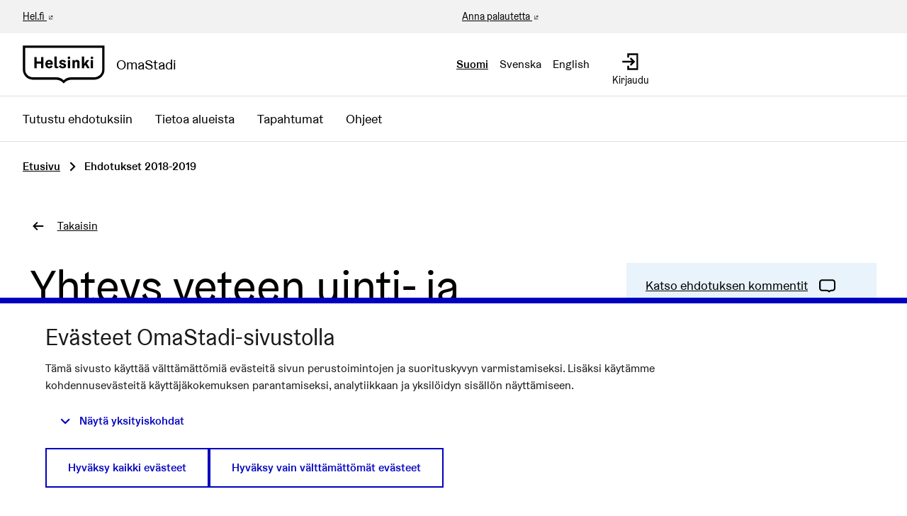

--- FILE ---
content_type: text/html; charset=utf-8
request_url: https://omastadi.hel.fi/processes/osbu-2019/f/171/proposals/1457?locale=en%3Frandom_seed%3D-0.19740511903383395&order=recent&random_seed=-0.31701015206508965
body_size: 11554
content:

<!DOCTYPE html>
<html lang="fi" class="no-js">
  <head>
    <title>Yhteys veteen uinti- ja vesiurheiluharrastuslaitureiden avulla - Ehdotukset 2018-2019 - Osallistuva budjetointi 2018-2019 - OmaStadi</title>
    <meta name="csrf-param" content="authenticity_token" />
<meta name="csrf-token" content="UfNwW1k293a2c7m4FBw+NhOmqEhAaAzMVxJ90jc1hAlK2GjCdwrG2LB0k8wqWZVSyT6wR82S/H54SDOysH5XPA==" />

<meta name="viewport" content="width=device-width, initial-scale=1.0">
    <link rel="alternate" href="/processes/osbu-2019/f/171/proposals/1457?component_id=171&amp;locale=fi&amp;order=recent&amp;participatory_process_slug=osbu-2019&amp;random_seed=-0.31701015206508965" hreflang="fi">
    <link rel="alternate" href="/processes/osbu-2019/f/171/proposals/1457?component_id=171&amp;locale=sv&amp;order=recent&amp;participatory_process_slug=osbu-2019&amp;random_seed=-0.31701015206508965" hreflang="sv">
    <link rel="alternate" href="/processes/osbu-2019/f/171/proposals/1457?component_id=171&amp;locale=en&amp;order=recent&amp;participatory_process_slug=osbu-2019&amp;random_seed=-0.31701015206508965" hreflang="en">


<meta name="twitter:card" content="summary_large_image">
<meta name="twitter:site" content="@helviestinta">
<meta name="twitter:title" content="Yhteys veteen uinti- ja vesiurheiluharrastuslaitureiden avulla - Ehdotukset 2018-2019 - Osallistuva budjetointi 2018-2019 - OmaStadi">
<meta name="twitter:description" content="Helsinki on merellinen kaupunki ja ansaitsee paremman yhteyden veteen. Helsingin rannoille tulisi rakentaa lisää kerroksittain porrastettuja laitureita ja puisia rantarakennelmia, jotka muodostavat urbaanin ajanviettopaikan veden ääreen.

Mallia voi ottaa esim. Köpiksen Kalvebod Waves -rakennelmasta, jossa voi viettää päivää veden äärellä, pääsee uimaan ja voi vuokrata kajakin: www.archdaily.com/423048/kalvebod-waves-jds-architects

Laitureiden yhteyteen voisi myös laittaa pieniä uima-altaita Köpiksen Islnd Bryggen tapaan: www.archdaily.com/11216/copenhagen-harbour-bath-plot

Sopivia paikkoja: Hakaniemenranta, Siltasaarenkärki, Tokoinranta, Kaisaniemenranta, Tervasaari, Kanavaranta, Lyypekinlaituri, Kaivopuiston ranta, Ursinin puiston ranta, Eiranranta, Hernesaarenranta, Ruoholahden kanava &amp;amp; Töölönlahti">
<meta name="twitter:image" content="https://omastadi.hel.fi/rails/active_storage/blobs/redirect/eyJfcmFpbHMiOnsibWVzc2FnZSI6IkJBaHBBbG9GIiwiZXhwIjpudWxsLCJwdXIiOiJibG9iX2lkIn19--34c38521597ad2be3ef8cde2e6f67f7dc681eafb/KALVEBOD_WAVE.jpg">

<meta property="og:url" content="https://omastadi.hel.fi/processes/osbu-2019/f/171/proposals/1457">
<meta property="og:type" content="article">
<meta property="og:title" content="Yhteys veteen uinti- ja vesiurheiluharrastuslaitureiden avulla - Ehdotukset 2018-2019 - Osallistuva budjetointi 2018-2019 - OmaStadi">
<meta property="og:description" content="Helsinki on merellinen kaupunki ja ansaitsee paremman yhteyden veteen. Helsingin rannoille tulisi rakentaa lisää kerroksittain porrastettuja laitureita ja puisia rantarakennelmia, jotka muodostavat urbaanin ajanviettopaikan veden ääreen.

Mallia voi ottaa esim. Köpiksen Kalvebod Waves -rakennelmasta, jossa voi viettää päivää veden äärellä, pääsee uimaan ja voi vuokrata kajakin: www.archdaily.com/423048/kalvebod-waves-jds-architects

Laitureiden yhteyteen voisi myös laittaa pieniä uima-altaita Köpiksen Islnd Bryggen tapaan: www.archdaily.com/11216/copenhagen-harbour-bath-plot

Sopivia paikkoja: Hakaniemenranta, Siltasaarenkärki, Tokoinranta, Kaisaniemenranta, Tervasaari, Kanavaranta, Lyypekinlaituri, Kaivopuiston ranta, Ursinin puiston ranta, Eiranranta, Hernesaarenranta, Ruoholahden kanava &amp;amp; Töölönlahti">
<meta property="og:image" content="https://omastadi.hel.fi/rails/active_storage/blobs/redirect/eyJfcmFpbHMiOnsibWVzc2FnZSI6IkJBaHBBbG9GIiwiZXhwIjpudWxsLCJwdXIiOiJibG9iX2lkIn19--34c38521597ad2be3ef8cde2e6f67f7dc681eafb/KALVEBOD_WAVE.jpg">


<link rel="stylesheet" media="all" href="https://omastadi.hel.fi/decidim-packs/css/decidim_core-ceca5da5.css" />



<!-- Matomo -->
<script type="text/plain" data-consent="statistics">
  var _paq = window._paq = window._paq || [];
  /* tracker methods like "setCustomDimension" should be called before "trackPageView" */
  _paq.push(["setDocumentTitle", document.domain + "/" + document.title]);
  _paq.push(["setCookieDomain", "*.omastadi.hel.fi"]);
  _paq.push(["setDomains", ["*.omastadi.hel.fi","*.omastadi.hel.fi"]]);
  _paq.push(["setDoNotTrack", true]);
  _paq.push(["disableCookies"]);
  _paq.push(['trackPageView']);
  _paq.push(['enableLinkTracking']);
  (function() {
    var u="//webanalytics.digiaiiris.com/js/";
    _paq.push(['setTrackerUrl', u+'tracker.php']);
    _paq.push(['setSiteId', '349']);
    var d=document, g=d.createElement('script'), s=d.getElementsByTagName('script')[0];
    g.type='text/javascript'; g.async=true; g.src=u+'piwik.min.js'; s.parentNode.insertBefore(g,s);
  })();
</script>
<noscript><p><img src="//digiaiiris.com/web-analytics/matomo.php?idsite=349&amp;rec=1" style="border:0;" alt="" /></p></noscript>
<!-- End Matomo Code -->




  </head>

  <body>
    <div class="wrapper-default">
      <!--noindex--><!--googleoff: all-->
      
      
      <div class="flash callout primary small js-offline-message" style="display: none">
  Hups! Verkkosi on offline-tilassa. Tämä on aiemmin välimuistissa oleva versio vierailemasi sivusta, jonka sisältö ei välttämättä ole ajan tasalla.
</div>
<script>
  document.addEventListener("DOMContentLoaded", () => {
    // show the banner if it's offline AND the offline-fallback is not displaying
    if (!navigator.onLine && !document.querySelector("#offline-fallback-html")) {
      document.querySelector(".js-offline-message").style.display = "block"
    }
  })
</script>

      <!--googleon: all--><!--/noindex-->
    </div>

    
<div class="off-canvas-wrapper wrapper-default">
  <div class="off-canvas-wrapper-inner" data-off-canvas-wrapper>
    <div class="off-canvas position-right hide-for-large" data-position="right"
         data-transition="overlap"
         id="offCanvas" data-off-canvas>

      <!-- Close button -->
      <button class="close-button"
              aria-label="Sulje valikko" type="button"
              data-close>
        <span aria-hidden="true">&times;</span>
      </button>
    </div>
    <div class="off-canvas position-right hide-for-large" data-position="right"
         data-transition="overlap"
         id="offCanvasLanguage" data-off-canvas
         aria-hidden="true">

         <!-- Close button -->
         <button class="close-button"
                 aria-label="Sulje valikko" type="button"
                 data-close>
           <span aria-hidden="true">&times;</span>
         </button>

         <div class="topbar__language-menu hide-for-large">
           <nav aria-label="Valitse kieli">
  <ul class="horizontal menu">
      <li class="language-nav-link" lang="fi" aria-current="true">
        <a rel="nofollow" data-method="post" href="/locale?locale=fi">Suomi</a>
</li>      <li class="language-nav-link" lang="sv">
        <a rel="nofollow" data-method="post" href="/locale?locale=sv">Svenska</a>
</li>      <li class="language-nav-link" lang="en">
        <a rel="nofollow" data-method="post" href="/locale?locale=en">English</a>
</li>  </ul>
</nav>

         </div>
    </div>

    <div class="off-canvas-content" data-off-canvas-content>
      <!--separates the footer from the rest of the page, creates a sticky footer-->
      <div class="footer-separator">
        <header id="header" class="header">
  <a class="skip" id="skip-to-content" href="#content">Siirry sisältöön</a>

  <div class="header-top show-for-large">
    <div class="row expanded">
      <div class="columns small-6"><a href="https://www.hel.fi/fi" target="_blank">Hel.fi</a></div>
      <div class="columns small-6 text-right">
        <div class="header-top-links">
          <a href="https://palautteet.hel.fi/" target="_blank">Anna palautetta</a>
          


        </div>
      </div>
    </div>
  </div>
  <div class="top-bar">
    <div class="headerbar row expanded">
      <div class="columns small-8 medium-6">
        <a class="top-bar-logo" aria-label="Siirry etusivulle" href="/">
          <div class="top-bar-logo-symbol">
              <img alt="Helsinki" class="logo-default" src="https://omastadi.hel.fi/decidim-packs/media/images/helsinki-logo-black-e20089729b0336904ec1.svg" />

          </div>
          <div class="top-bar-logo-text">OmaStadi</div>
</a>      </div>
      <div class="columns small-4 medium-6">
        <div class="top-bar-panel">
          <div class="top-bar-languages show-for-large" data-set="language-nav">
            <div class="js-append">
                <div class="language-choose">
    <nav aria-label="Valitse kieli">
  <ul class="horizontal menu">
      <li class="language-nav-link" lang="fi" aria-current="true">
        <a rel="nofollow" data-method="post" href="/locale?locale=fi">Suomi</a>
</li>      <li class="language-nav-link" lang="sv">
        <a rel="nofollow" data-method="post" href="/locale?locale=sv">Svenska</a>
</li>      <li class="language-nav-link" lang="en">
        <a rel="nofollow" data-method="post" href="/locale?locale=en">English</a>
</li>  </ul>
</nav>

  </div>

            </div>
          </div>
          <div class="top-bar-controls">
              <a class="top-bar-control" href="/users/sign_in">
                <svg role="img" aria-hidden="true" class="icon--account-login icon"><title></title><use href="https://omastadi.hel.fi/decidim-packs/media/images/helsinki-icons-2e6fae9756bdb9c1b031.svg#icon-account-login"></use></svg>
                <span>Kirjaudu</span>
</a>              <button type="button" class="clear button hide-for-large" data-navbar-toggle="main">
                <span class="top-bar-control active-hide">
                  <svg role="img" aria-hidden="true" class="icon--menu icon"><title></title><use href="https://omastadi.hel.fi/decidim-packs/media/images/helsinki-icons-2e6fae9756bdb9c1b031.svg#icon-menu"></use></svg>
                  <span>Valikko</span>
                </span>
                <span class="top-bar-control active-show">
                  <svg role="img" aria-hidden="true" class="icon--x icon"><title></title><use href="https://omastadi.hel.fi/decidim-packs/media/images/helsinki-icons-2e6fae9756bdb9c1b031.svg#icon-x"></use></svg>
                  <span>Sulje</span>
                </span>
              </button>
          </div>
        </div>
      </div>
    </div>
  </div>
    <div class="top-bar-navbars">
      <div class="navbar navbar-main" data-navbar="main">
        <div class="hide-for-large" data-set="language-nav"></div>
        <nav class="main-nav" aria-label="Päävalikko"><ul class="menu vertical large-horizontal"><li class="menu-link"><a href="/processes/osbu-2025/f/192/plans">Tutustu ehdotuksiin</a></li><li class="menu-link"><a href="/areas">Tietoa alueista</a></li><li class="menu-link"><a href="/events">Tapahtumat</a></li><li class="menu-link"><a href="/pages">Ohjeet</a></li></ul></nav>
      </div>
      <div class="navbar-logo hide-for-large" aria-hidden="true">
          <img alt="Helsinki" class="logo-default" src="https://omastadi.hel.fi/decidim-packs/media/images/helsinki-logo-black-e20089729b0336904ec1.svg" />

      </div>
    </div>
</header>


        <main>
          
          

          <div class="breadcrumbs-section">
  <div class="row columns expanded">
    <nav aria-label="Murupolku">
      <ul class="breadcrumbs">
            <li>
              <a href="/">Etusivu</a>
              <span aria-hidden="true" class="breadcrumbs-separator"><svg role="img" aria-hidden="true" class="icon--caret-right icon"><title></title><use href="https://omastadi.hel.fi/decidim-packs/media/images/helsinki-icons-2e6fae9756bdb9c1b031.svg#icon-caret-right"></use></svg></span>
            </li>
            <li aria-current="page">
              Ehdotukset 2018-2019
            </li>
      </ul>
    </nav>
  </div>
</div>


          <div id="content">
            
      
  
  
  <div class="wrapper">
    
<div class="row column back-link">
  <a class="action-link" href="/processes/osbu-2019/f/171/proposals">
    <svg role="img" aria-hidden="true" class="icon--arrow-left icon"><title></title><use href="https://omastadi.hel.fi/decidim-packs/media/images/helsinki-icons-2e6fae9756bdb9c1b031.svg#icon-arrow-left"></use></svg>
    <span>Takaisin</span>
</a></div>

<div class="row column resource">
  <div class="row">
    <div class="columns small-12 medium-8">
      <div class="resource__main static__content margin-bottom-0">
        <h1>Yhteys veteen uinti- ja vesiurheiluharrastuslaitureiden avulla</h1>
      </div>
    </div>

    <div class="columns small-12 medium-4">
      <div class="resource__aside">
        <div class="resource__actions">
          
  <div class="actions-panel bg-secondary">
    <a class="action-link" href="#comments">
      <span class="link-text">Katso ehdotuksen kommentit</span>
      <svg role="img" aria-hidden="true" class="icon--comment-square icon"><title></title><use href="https://omastadi.hel.fi/decidim-packs/media/images/helsinki-icons-2e6fae9756bdb9c1b031.svg#icon-comment-square"></use></svg>
</a>  </div>

<div class="actions-panel bg-secondary">
  <button type="button" class="link action-link" data-open="loginModal" aria-controls="loginModal" aria-haspopup="dialog">
    <span class="link-text">Ilmianna ehdotus</span>
    <svg role="img" aria-hidden="true" class="icon--flag icon"><title></title><use href="https://omastadi.hel.fi/decidim-packs/media/images/helsinki-icons-2e6fae9756bdb9c1b031.svg#icon-flag"></use></svg>
  </button>
</div>

<div class="reveal flag-modal" id="flagModal" data-reveal>
  <div class="reveal__header">
    <h3 class="reveal__title">Ilmoita asiatonta sisältöä</h3>
    <button class="close-button" data-close aria-label="Sulje" type="button">
      <span aria-hidden="true">&times;</span>
    </button>
  </div>
  
    <p>Onko tämä sisältö epäasiallista?</p>
    <form class="new_report" novalidate="novalidate" data-abide="true" data-live-validate="true" data-validate-on-blur="true" action="/report?sgid=[base64]" accept-charset="UTF-8" method="post"><input type="hidden" name="authenticity_token" value="MZFEgycod0c6BYix3hFm5tulMM1CT+KoMzx9O6dZAoOTWbnM2B2IOQ0s/2IrOw7kTu2lecZc2BNGtziwtM9XyQ==" autocomplete="off" />
      <input type="hidden" name="report[reason]" value="" autocomplete="off" />
        <label for="report_reason_spam"><input type="radio" value="spam" checked="checked" name="report[reason]" id="report_reason_spam" />Tämä ehdotus sisältää klikkihoukutteita, mainostusta, huijauksia tai bottiskriptejä.</label>
      
        <label for="report_reason_offensive"><input type="radio" value="offensive" name="report[reason]" id="report_reason_offensive" />Sisältää rasismia, seksismiä, loukkauksia, henkilöihin kohdistuneita hyökkäyksiä, tappouhkauksia, itsemurhapyyntöjä tai mitä tahansa vihapuhetta.</label>
      
        <label for="report_reason_does_not_belong"><input type="radio" value="does_not_belong" name="report[reason]" id="report_reason_does_not_belong" />Sisältää lain vastaista toimintaa, itsemurhauhkauksia, henkilökohtaisia tietoja tai jotain muuta, jonka et usko kuuluvan organisaatioon OmaStadi.</label>
      
      <label for="report_details"><span class="label__wrapper"> <span class="label__text">Lisätiedot</span> </span><textarea rows="4" name="report[details]" id="report_details">
</textarea></label>
      <button type="submit" name="commit" class="button">Tee ilmoitus</button>
    </form>
  
</div>


<div class="actions-panel bg-secondary">
  <button type="button" class="link action-link" data-open="socialShare" aria-controls="socialShare" aria-haspopup="dialog">
    <span class="link-text">Jaa ehdotus</span>
    <svg role="img" aria-hidden="true" class="icon--share icon"><title></title><use href="https://omastadi.hel.fi/decidim-packs/media/images/helsinki-icons-2e6fae9756bdb9c1b031.svg#icon-share"></use></svg>
  </button>
</div>

<div class="reveal" id="socialShare" data-reveal>
  <div class="reveal__header">
    <h3 class="reveal__title">Jaa:</h3>
    <button class="close-button" data-close aria-label="Sulje ikkuna" type="button">
      <span aria-hidden="true">&times;</span>
    </button>
  </div>
  <div class="button-group text-center">
  <div class='social-share-button' data-title='Yhteys veteen uinti- ja vesiurheiluharrastuslaitureiden avulla' data-img=''
data-url='https://omastadi.hel.fi/processes/osbu-2019/f/171/proposals/1457' data-desc='Helsinki on merellinen kaupunki ja ansaitsee paremman yhteyden veteen. Helsingin rannoille tulisi rakentaa lisää kerroksittain porrastettuja laitureita ja puisia rantarakennelmia, jotka muodostavat urbaanin ajanviettopaikan veden ääreen.

Mallia voi ottaa esim. Köpiksen Kalvebod Waves -rakennelmasta, jossa voi viettää päivää veden äärellä, pääsee uimaan ja voi vuokrata kajakin: www.archdaily.com/423048/kalvebod-waves-jds-architects

Laitureiden yhteyteen voisi myös laittaa pieniä uima-altaita Köpiksen Islnd Bryggen tapaan: www.archdaily.com/11216/copenhagen-harbour-bath-plot

Sopivia paikkoja: Hakaniemenranta, Siltasaarenkärki, Tokoinranta, Kaisaniemenranta, Tervasaari, Kanavaranta, Lyypekinlaituri, Kaivopuiston ranta, Ursinin puiston ranta, Eiranranta, Hernesaarenranta, Ruoholahden kanava &amp;amp; Töölönlahti' data-via=''>
<a rel="nofollow " data-site="twitter" class="ssb-icon ssb-twitter" onclick="return SocialShareButton.share(this);" title="Jaa palvelussa Twitter" href="#"></a>
<a rel="nofollow " data-site="facebook" class="ssb-icon ssb-facebook" onclick="return SocialShareButton.share(this);" title="Jaa palvelussa Facebook" href="#"></a>
</div>
    <a href="#" class="button" data-open="urlShare">
      <svg role="img" aria-hidden="true" class="icon--link-intact icon"><title></title><use href="https://omastadi.hel.fi/decidim-packs/media/images/helsinki-icons-2e6fae9756bdb9c1b031.svg#icon-link-intact"></use></svg>
      Jaa linkki
    </a>
  </div>
</div>
<div class="reveal" id="urlShare" data-reveal>
  <div class="reveal__header">
    <h3 class="reveal__title">Jaa linkki:</h3>
    <button class="close-button" data-close aria-label="Sulje ikkuna" type="button">
      <span aria-hidden="true">&times;</span>
    </button>
  </div>
  <div class="input-group">
    <input id="urlShareLink" class="input-group-field" type="text" title="Jaa linkki" value="https://omastadi.hel.fi/processes/osbu-2019/f/171/proposals/1457" readonly>
    <div class="input-group-button">
      <button class="button primary"
        data-clipboard-copy="#urlShareLink"
        data-clipboard-copy-label="Kopioitu!"
        data-clipboard-copy-message="Linkin kopiointi leikepöydälle onnistui."
        aria-label="Kopioi jakolinkki leikepöydälle">
          <svg role="img" aria-hidden="true" class="icon--clipboard icon"><title></title><use href="https://omastadi.hel.fi/decidim-packs/media/images/helsinki-icons-2e6fae9756bdb9c1b031.svg#icon-clipboard"></use></svg>
          Kopioi
      </button>
    </div>
  </div>
</div>


        </div>


        <div class="attributes">
  <h2 class="resource__aside__title">Tiedot</h2>

  <div class="attributes__item">
    <h3 class="attributes__item__name">Numero (ID)</h3>
    <div class="attributes__item__value">1457</div>
  </div>
    <div class="attributes__item">
      <h3 class="attributes__item__name">Julkaisuaika</h3>
      <div class="attributes__item__value">09.12.2018</div>
    </div>
</div>

      </div>
    </div>
  </div>


  <div class="row">
    <div class="columns small-12 medium-8">
      <div class="resource__main resource__content resource__content--standalone static__content">
        <h2>Ehdotus</h2>
        <p>Helsinki on merellinen kaupunki ja ansaitsee paremman yhteyden veteen. Helsingin rannoille tulisi rakentaa lisää kerroksittain porrastettuja laitureita ja puisia rantarakennelmia, jotka muodostavat urbaanin ajanviettopaikan veden ääreen.</p>

<p>Mallia voi ottaa esim. Köpiksen Kalvebod Waves -rakennelmasta, jossa voi viettää päivää veden äärellä, pääsee uimaan ja voi vuokrata kajakin: <a href="http://www.archdaily.com/423048/kalvebod-waves-jds-architects">www.archdaily.com/423048/kalvebod-waves-jds-architects</a></p>

<p>Laitureiden yhteyteen voisi myös laittaa pieniä uima-altaita Köpiksen Islnd Bryggen tapaan: <a href="http://www.archdaily.com/11216/copenhagen-harbour-bath-plot">www.archdaily.com/11216/copenhagen-harbour-bath-plot</a></p>

<p>Sopivia paikkoja: Hakaniemenranta, Siltasaarenkärki, Tokoinranta, Kaisaniemenranta, Tervasaari, Kanavaranta, Lyypekinlaituri, Kaivopuiston ranta, Ursinin puiston ranta, Eiranranta, Hernesaarenranta, Ruoholahden kanava &amp; Töölönlahti</p>

          <div class="row columns">
            <div class="banner bg-secondary">
              <div class="banner__content">
                  <p class="h2">Tämä ehdotus eteni jatkoon.</p>

                <p><p>Ehdotusta tulee kehittää ja tarkentaa jatkosuunnitteluvaiheessa.</p><p><br></p><p>Muistathan tehdä ehdotuksestasi suunnitelman 8.3. mennessä. Avattua suunnitelmaa voit muokata 6.4.2019 asti. Huomioithan, että ehdotus ei etene OmaStadissa mikäli se ei ole osa jotakin suunnitelmaa, tai jos siitä ei ole tehty omaa suunnitelmaa. Ohjeet suunnitelman tekemiseen löydät täältä https://omastadi.hel.fi/processes/omastadi-kokohelsinki/f/38/ </p><p>Apua saat myös alueesi stadiluotsilta.</p></p>
              </div>
            </div>
          </div>

        <div class="resource__details margin-top-3">
          
          
          <div class="accordion-item" data-accordion-item=""><a role="button" class="accordion-title" href="#"><span class="accordion-title__text">Liitetyt ehdotukset</span><span class="accordion-title__icon"><span class="accordion--inactive"><svg role="img" aria-hidden="true" class="icon--chevron-bottom icon"><title></title><use href="https://omastadi.hel.fi/decidim-packs/media/images/helsinki-icons-2e6fae9756bdb9c1b031.svg#icon-chevron-bottom"></use></svg></span><span class="accordion--active"><svg role="img" aria-hidden="true" class="icon--chevron-top icon"><title></title><use href="https://omastadi.hel.fi/decidim-packs/media/images/helsinki-icons-2e6fae9756bdb9c1b031.svg#icon-chevron-top"></use></svg></span></span></a><div class="accordion-content" data-tab-content="">  <p>
    <a href="/processes/osbu-2019/f/172/plans/303">
      #303 Yhteys veteen uinti- ja vesiurheiluharrastuslaitureiden avulla
</a>  </p>
</div></div>
          
          

            
    <div class="section">
    <h2 class="section-heading h5">Liittyvät kuvat</h2>
    <div class="gallery row">
          <div class="columns small-6 medium-4 end">
            <a target="_blank" rel="noopener" href="/rails/active_storage/representations/redirect/eyJfcmFpbHMiOnsibWVzc2FnZSI6IkJBaHBBbG9GIiwiZXhwIjpudWxsLCJwdXIiOiJibG9iX2lkIn19--34c38521597ad2be3ef8cde2e6f67f7dc681eafb/eyJfcmFpbHMiOnsibWVzc2FnZSI6IkJBaDdCem9MWm05eWJXRjBTU0lJYW5CbkJqb0dSVlE2RkhKbGMybDZaVjkwYjE5c2FXMXBkRnNITUdrQzZBTT0iLCJleHAiOm51bGwsInB1ciI6InZhcmlhdGlvbiJ9fQ==--b0ddcc1460ba1ac1279e5d304a9f71d562fab979/KALVEBOD_WAVE.jpg">
              <img class="thumbnail" alt="Köpiksen mallia rantalaitureiden rakentamisesta" src="https://omastadi.hel.fi/rails/active_storage/representations/redirect/eyJfcmFpbHMiOnsibWVzc2FnZSI6IkJBaHBBbG9GIiwiZXhwIjpudWxsLCJwdXIiOiJibG9iX2lkIn19--34c38521597ad2be3ef8cde2e6f67f7dc681eafb/eyJfcmFpbHMiOnsibWVzc2FnZSI6IkJBaDdCem9MWm05eWJXRjBTU0lJYW5CbkJqb0dSVlE2RW5KbGMybDZaVjkwYjE5bWFYUmJCekJwQWUwPSIsImV4cCI6bnVsbCwicHVyIjoidmFyaWF0aW9uIn19--2f1c3eaffe349f62b159ee423732f5efb1081a72/KALVEBOD_WAVE.jpg" />
</a>          </div>
    </div>
  </div>


        </div>

        
      </div>
    </div>
  </div>
</div>



  </div>
    <div class="comments-section container">
      <div class="row columns">
        <div id="comments-for-Proposal-1457" data-decidim-comments="{&quot;singleComment&quot;:false,&quot;toggleTranslations&quot;:false,&quot;commentableGid&quot;:&quot;[base64]&quot;,&quot;commentsUrl&quot;:&quot;/comments&quot;,&quot;rootDepth&quot;:0,&quot;order&quot;:&quot;older&quot;}">
  <div class="row">
    <div class="columns small-12 large-8 comments-container" id="comments">
      <div class="comments">
        <div class="comments__title">
          <div class="row medium-unstack">
            <div class="column">
              <div class="comments__title__text">
                <h2 class="h4">
                  
                    <span class="comments-count">
                      1 kommentti
                    </span>
                  
                </h2>
              </div>
            </div>
            <div class="column">
              <div class="order-by__text">
                <div class="order-by__dropdown order-by__dropdown--right">
  <span>Järjestä tulokset:</span>
  <ul id="comments-order-menu"
    class="dropdown menu"
    data-dropdown-menu="data-dropdown-menu"
    data-autoclose="false"
    data-disable-hover="true"
    data-click-open="true"
    data-close-on-click="true"
    role="menubar">
    <li class="is-dropdown-submenu-parent opens-right" role="presentation">
      <a href="#" id="comments-order-menu-control"
        class="action-link"
        aria-label="Järjestä tulokset:"
        aria-controls="comments-order-menu"
        aria-haspopup="menu"
        role="menuitem"
      >
        <span>Vanhimmat</span>
        <svg role="img" aria-hidden="true" class="icon--caret-bottom icon"><title></title><use href="https://omastadi.hel.fi/decidim-packs/media/images/helsinki-icons-2e6fae9756bdb9c1b031.svg#icon-caret-bottom"></use></svg>
      </a>
      <ul class="menu is-dropdown-submenu submenu first-sub vertical"
        id="comments-order-chooser-menu"
        role="menu"
        aria-labelledby="comments-order-menu-control"
        data-submenu="">
        
          <li role="presentation" class="is-submenu-item is-dropdown-submenu-item">
            <a tabindex="-1" role="menuitem" data-remote="true" href="/comments?commentable_gid=[base64]&order=older&reload=1">Vanhimmat</a>
          </li>
        
          <li role="presentation" class="is-submenu-item is-dropdown-submenu-item">
            <a tabindex="-1" role="menuitem" data-remote="true" href="/comments?commentable_gid=[base64]&order=recent&reload=1">Uusimmat</a>
          </li>
        
          <li role="presentation" class="is-submenu-item is-dropdown-submenu-item">
            <a tabindex="-1" role="menuitem" data-remote="true" href="/comments?commentable_gid=[base64]&order=best_rated&reload=1">Parhaiksi arvioidut</a>
          </li>
        
      </ul>
    </li>
  </ul>
</div>

              </div>
            </div>
          </div>
        </div>
        
        
        <div class="comment-threads">
          <div class="callout primary loading-comments">
  <p>Ladataan kommentteja ...</p>
</div>

          
        </div>
        
        
      </div>
      <div class="callout primary loading-comments hide">
        <p>Ladataan kommentteja ...</p>
      </div>
    </div>
  </div>
</div>

      </div>
    </div>


          </div>
        </main>

      </div><!-- /.footer-separator -->

      
<footer class="footer">
    <div class="koro koro-basic"><svg xmlns="http://www.w3.org/2000/svg" width="100%" height="30" aria-hidden="true"><defs><pattern id="koro_basic-1catwi5d" x="0" y="-19" width="67" height="49" patternUnits="userSpaceOnUse"><path d="M 67 70 V 30.32 h 0 C 50.25 30.32 50.25 20 33.5 20 S 16.76 30.32 0 30.32 H 0 V 70 Z" /></pattern></defs><rect fill="url(#koro_basic-1catwi5d)" width="100%" height="30" /></svg></div>
  <div class="main-footer">
    <div class="row">
        <div class="column small-12 medium-4 large-3 xlarge-2">
          <h2 class="h4">OmaStadi</h2>
            <ul class="vertical menu">

                <li>
                  <a href="/pages/yhteystiedot">
                    Yhteystiedot
</a>                </li>
                <li>
                  <a href="/pages/accessibility">
                    Saavutettavuus
</a>                </li>
                <li>
                  <a href="/pages/information">
                    Tietoa palvelusta
</a>                </li>
                <li>
                  <a href="/pages/terms-and-conditions">
                    Käyttöehdot
</a>                </li>
                <li>
                  <a href="/pages/tietosuoja">
                    Tietosuojaseloste
</a>                </li>
            </ul>
        </div>
        <div class="column small-12 medium-4 large-3 xlarge-2">
          <h2 class="h4">Ota yhteyttä</h2>
          <ul class="vertical menu">
              <li><a href="mailto:omastadi@hel.fi">omastadi@hel.fi</a></li>
            <li><a href="https://palautteet.hel.fi/" target="_blank">Anna palautetta</a></li>
          </ul>
        </div>
          <div class="column small-12 medium-4 large-3 xlarge-2">
            <h2 class="h4">Historia</h2>
            <ul class="vertical menu">
                <li><a href="/processes/osbu-2025">Osallistuva budjetointi 2025-2026</a></li>
                <li><a href="/processes/osbu-2023">Osallistuva budjetointi 2023-2024</a></li>
                <li><a href="/processes/osbu-2020">Osallistuva budjetointi 2020-2021</a></li>
                <li><a href="/processes/osbu-2019">Osallistuva budjetointi 2018-2019</a></li>
            </ul>
          </div>
      <div class="column small-12 medium-12 xlarge-6 align-self-bottom large-text-right">
        <div class="credits">
          <span class="credits-content">Verkkosivusto luotu <a target="_blank" href="https://github.com/decidim/decidim">vapaan ohjelmiston</a> avulla.</span>
          <a rel="license" class="cc-badge" href="http://creativecommons.org/licenses/by-sa/4.0/" target="_blank">
            <img alt="Creative Commons License" src="https://omastadi.hel.fi/decidim-packs/media/images/cc-badge-afa3eec02a18f532285b.png" />
          </a>
        </div>
      </div>
    </div>
  </div>

  <div class="mini-footer">
    <div class="row"><div class="column"><hr></div></div>
    <div class="row mini-footer-content">
      <div class="column small-12 medium-6">
        <div class="site-info">
          <div class="site-info-logo">
            <a class="mini-footer-logo" aria-label="Siirry etusivulle" href="/">
                <img alt="Helsinki" class="logo-default" src="https://omastadi.hel.fi/decidim-packs/media/images/helsinki-logo-white-c6fdbb5cdebba25784dc.svg" />
</a>          </div>
          <div class="site-info-content">
            &copy; Helsingin kaupunki 2026
            |
            <a href="/consent">Evästeasetukset</a>
          </div>
        </div>
      </div>
      <div class="column small-12 medium-6 text-right">
        <div class="back-to-top">
          <a href="#skip-to-content">
            Takaisin ylös
            <svg role="img" aria-hidden="true" class="icon--arrow-top icon"><title></title><use href="https://omastadi.hel.fi/decidim-packs/media/images/helsinki-icons-2e6fae9756bdb9c1b031.svg#icon-arrow-top"></use></svg>
</a>        </div>
      </div>
    </div>
  </div>
</footer>

    </div><!--/.off-canvas-content-->
  </div><!--/.off-canvas-wrapper-inner-->
</div><!--/.off-canvas-wrapper-->

    <div class="small reveal confirm-reveal" id="confirm-modal" aria-hidden="true" role="dialog" aria-labelledby="confirm-modal-title" data-reveal data-multiple-opened="true">
  <div class="reveal__header">
    <h2 class="reveal__title" id="confirm-modal-title">Vahvista</h2>
    <button class="close-button" data-close aria-label="Sulje ikkuna"
      type="button">
      <span aria-hidden="true">&times;</span>
    </button>
  </div>
  <div class="confirm-content">
    <div class="confirm-modal-content"></div>
  </div>
  <div class="confirm-modal-footer reveal__footer">
    <div class="buttons button--double">
      <a class="button" role="button" href="#" data-confirm-ok aria-label="OK">OK</a>
      <a class="button clear" role="button" href="#" data-confirm-cancel aria-label="Peruuta">Peruuta</a>
    </div>
  </div>
</div>

    <div class="reveal" id="loginModal" data-reveal>
  <div class="reveal__header">
    <h3 class="reveal__title">Kirjaudu sisään</h3>
    <button class="close-button" data-close aria-label="Close modal"
      type="button">
      <span aria-hidden="true">&times;</span>
    </button>
  </div>

    <div class="row">
    <div class="columns">
        <div class="social-register text-center">
      <h3 class="h5 margin-bottom-1">
        Kirjaudu ja tunnistaudu sähköisellä tunnistautumisella
      </h3>
      <p>
        Kirjautuminen omastadi.hel.fi -palveluun pankkitunnuksella tai mobiilivarmenteella. Peruskoulun oppilaat voivat kirjautua myös oppijan tunnuksilla.
      </p>

        <a class="button primary button--suomifi" rel="nofollow" data-method="post" href="/users/auth/suomifi">
          Kirjaudu sisään pankkitunnuksella tai mobiilivarmenteella
</a>          <br>
        <a class="button primary button--mpassid" rel="nofollow" data-method="post" href="/users/auth/mpassid">
          Kirjaudu sisään oppijan tunnuksella
</a>  </div>

      
    </div>
  </div>

    <div class="row">
      <div class="columns">
        <span class="register__separator">
          <span class="register__separator__text">Tai</span>
        </span>
      </div>
    </div>
  <div class="row">
  <div class="columns">
    <div class="text-center">
      <p>
        Voit tehdä ehdotuksen ilman vahvaa tunnistautumista kirjautumalla sivustolle OmaStadi-tunnuksella. Luo OmaStadi-tunnus, jos sinulla ei vielä ole sitä.
      </p>
    </div>

    <div class="register-form-wrapper" id="session_modal" data-toggler=".is-hidden">
      <form class="register-form new_user" id="new_user" novalidate="novalidate" data-abide="true" data-live-validate="true" data-validate-on-blur="true" action="/users/sign_in" accept-charset="UTF-8" method="post"><input type="hidden" name="authenticity_token" value="9jhDRuR1YrShCyB9uahho6qPO595hhvc60/UbPVHbB3TYrIR8QYf06zWZNtrxmzSWYl0ksTGcLkBJL9xrD9ibg==" autocomplete="off" />
        <div>
          <div class="field">
            <label for="user_email"><span class="label__wrapper"> <span class="label__text">Sähköposti</span> </span><input autofocus="autofocus" type="email" value="" name="user[email]" id="user_email" /></label>
          </div>
          <div class="field">
            <label for="user_password"><span class="label__wrapper"> <span class="label__text">Salasana</span> </span><input autocomplete="off" type="password" name="user[password]" id="user_password" /></label>
          </div>
        </div>
        <div class="actions">
          <button type="submit" name="commit" class="button expanded">Kirjaudu OmaStadi-sivustolle</button>
        </div>
</form>        <p class="text-center">
          <a class="sign-up-link" href="/users/sign_up">Rekisteröidy</a>
        </p>
      <p class="text-center">
        <a href="/users/password/new">Unohditko salasanasi?</a>
      </p>
    </div>
  </div>
</div>

</div>

    <div class="reveal" id="authorizationModal" data-reveal></div>

    <script src="https://omastadi.hel.fi/decidim-packs/js/1072-99c07ca4598e08413991.js"></script>
<script src="https://omastadi.hel.fi/decidim-packs/js/8728-277caafb91a97957506c.js"></script>
<script src="https://omastadi.hel.fi/decidim-packs/js/6435-49f741c385994d681c28.js"></script>
<script src="https://omastadi.hel.fi/decidim-packs/js/9697-1b446cfb1761b8b0a50b.js"></script>
<script src="https://omastadi.hel.fi/decidim-packs/js/3111-43f8246c5b1cb6d50f76.js"></script>
<script src="https://omastadi.hel.fi/decidim-packs/js/1933-f819bfce1c27c53c3ca8.js"></script>
<script src="https://omastadi.hel.fi/decidim-packs/js/6022-8a224836f30711cf21fb.js"></script>
<script src="https://omastadi.hel.fi/decidim-packs/js/7884-9bbac390e86527ca06f1.js"></script>
<script src="https://omastadi.hel.fi/decidim-packs/js/6932-9a4fb45c91fecd5f920b.js"></script>
<script src="https://omastadi.hel.fi/decidim-packs/js/decidim_core-ad713d3e9474b2b77127.js"></script>

<script>
  Decidim.config.set({"icons_path":"https://omastadi.hel.fi/decidim-packs/media/images/helsinki-icons-2e6fae9756bdb9c1b031.svg","messages":{"selfxssWarning":{"title":"Seis!","description":"Tämä selainominaisuus on tarkoitettu kehittäjille ja sinun ei tule liittää tähän mitään tekstiä, jos sinua on pyydetty sellaista tekemään. Tekstin liittäminen tähän ikkunaan voi vaarantaa yksityisyytesi ja antaa hakkereille pääsyn tilillesi."},"mentionsModal":{"removeRecipient":"Poista vastaanottaja %name%"},"dynamicForm":{"resetMessage":"Rajaukset on tyhjennetty. Päivitetyt hakutulokset näkyvät alla."}},"external_domain_whitelist":["omastadi.hel.fi","decidim.org","github.com","hel.fi","palautteet.hel.fi","palvelukartta.hel.fi","tapahtumat.hel.fi","decidimhelsinkifiles.blob.core.windows.net"],"consent_cookie_name":"decidim-consent"});
  Decidim.InputCharacterCounter.configureMessages({"charactersAtLeast":{"one":"Vähintään %count% kirjain","other":"Vähintään %count% kirjainta"},"charactersLeft":{"one":"%count% merkki jäljellä","other":"%count% merkkiä jäljellä"}});
  Decidim.ExternalLink.configureMessages({"externalLink":"Ulkoinen linkki"});
  Decidim.FormValidator.configureMessages({"correctErrors":"Lomakkeella on virheitä, korjaa ne jatkaaksesi."});
</script>

  <script src="https://omastadi.hel.fi/decidim-packs/js/8780-5e174943d8e221af66ff.js" defer="defer"></script>
<script src="https://omastadi.hel.fi/decidim-packs/js/hyphenation_fi-3d3ce8ef58625d3bb6e1.js" defer="defer"></script>




<script src="https://omastadi.hel.fi/decidim-packs/js/decidim_account_publish_handler-bddebaf3a353903531a6.js" defer="defer"></script>




    <div class="dataconsent-warning flex-center hide">
  <div class="dataconsent-message">
    <svg role="img" aria-hidden="true" class="icon--alert-circle icon"><title></title><use href="https://omastadi.hel.fi/decidim-packs/media/images/helsinki-icons-2e6fae9756bdb9c1b031.svg#icon-alert-circle"></use></svg>
    <h2 class="h4">Sisältöä ei voida näyttää</h2>
    <p>
      Tämä sisältö haetaan osoitteesta <span data-content-source-text></span>. Sen näyttämiseen vaaditaan, että
hyväksyt sivuston evästeet. Pääset näkemään sisällön joko siirtymällä ulkoiselle sivustolle tai sallimalla
evästeasetuksista personointi-, tilastointi- ja markkinointievästeet.

    </p>

    <div class="buttons">
      <a href="#" class="button" target="_blank" data-content-source-link>
        Siirry ulkoiselle sivustolle
      </a>
      <button type="button" class="button hollow">
        Muokkaa evästeasetuksia
      </button>
    </div>
  </div>
</div>

    
  </body>
</html>



--- FILE ---
content_type: application/javascript
request_url: https://omastadi.hel.fi/decidim-packs/js/7884-9bbac390e86527ca06f1.js
body_size: 13661
content:
"use strict";(self.webpackChunkdecidim_helsinki=self.webpackChunkdecidim_helsinki||[]).push([[7884],{8817:function(t,e,n){n.d(e,{K:function(){return p}});var i=n(16594),r=n.n(i),o=n(80397),a=n(43456),l=n(24180);function s(t){return s="function"==typeof Symbol&&"symbol"==typeof Symbol.iterator?function(t){return typeof t}:function(t){return t&&"function"==typeof Symbol&&t.constructor===Symbol&&t!==Symbol.prototype?"symbol":typeof t},s(t)}function u(t,e){for(var n=0;n<e.length;n++){var i=e[n];i.enumerable=i.enumerable||!1,i.configurable=!0,"value"in i&&(i.writable=!0),Object.defineProperty(t,(r=i.key,o=void 0,o=function(t,e){if("object"!==s(t)||null===t)return t;var n=t[Symbol.toPrimitive];if(void 0!==n){var i=n.call(t,e||"default");if("object"!==s(i))return i;throw new TypeError("@@toPrimitive must return a primitive value.")}return("string"===e?String:Number)(t)}(r,"string"),"symbol"===s(o)?o:String(o)),i)}var r,o}function c(t,e){return c=Object.setPrototypeOf?Object.setPrototypeOf.bind():function(t,e){return t.__proto__=e,t},c(t,e)}function d(t){var e=function(){if("undefined"===typeof Reflect||!Reflect.construct)return!1;if(Reflect.construct.sham)return!1;if("function"===typeof Proxy)return!0;try{return Boolean.prototype.valueOf.call(Reflect.construct(Boolean,[],(function(){}))),!0}catch(t){return!1}}();return function(){var n,i=f(t);if(e){var r=f(this).constructor;n=Reflect.construct(i,arguments,r)}else n=i.apply(this,arguments);return function(t,e){if(e&&("object"===s(e)||"function"===typeof e))return e;if(void 0!==e)throw new TypeError("Derived constructors may only return object or undefined");return function(t){if(void 0===t)throw new ReferenceError("this hasn't been initialised - super() hasn't been called");return t}(t)}(this,n)}}function f(t){return f=Object.setPrototypeOf?Object.getPrototypeOf.bind():function(t){return t.__proto__||Object.getPrototypeOf(t)},f(t)}var p=function(t){!function(t,e){if("function"!==typeof e&&null!==e)throw new TypeError("Super expression must either be null or a function");t.prototype=Object.create(e&&e.prototype,{constructor:{value:t,writable:!0,configurable:!0}}),Object.defineProperty(t,"prototype",{writable:!1}),e&&c(t,e)}(f,t);var e,n,i,s=d(f);function f(){return function(t,e){if(!(t instanceof e))throw new TypeError("Cannot call a class as a function")}(this,f),s.apply(this,arguments)}return e=f,(n=[{key:"_setup",value:function(t,e){this.$element=t,this.options=r().extend({},f.defaults,this.$element.data(),e),this.className="AccordionMenu",this._init(),o.s.register("AccordionMenu",{ENTER:"toggle",SPACE:"toggle",ARROW_RIGHT:"open",ARROW_UP:"up",ARROW_DOWN:"down",ARROW_LEFT:"close",ESCAPE:"closeAll"})}},{key:"_init",value:function(){a.D.Feather(this.$element,"accordion");var t=this;this.$element.find("[data-submenu]").not(".is-active").slideUp(0),this.$menuLinks=this.$element.find(".is-accordion-submenu-parent"),this.$menuLinks.each((function(){var e=this.id||(0,l.r7)(6,"acc-menu-link"),n=r()(this),i=n.children("[data-submenu]"),o=i[0].id||(0,l.r7)(6,"acc-menu"),a=i.hasClass("is-active");t.options.parentLink&&n.children("a").clone().prependTo(i).wrap('<li data-is-parent-link class="is-submenu-parent-item is-submenu-item is-accordion-submenu-item"></li>'),t.options.submenuToggle?(n.addClass("has-submenu-toggle"),n.children("a").after('<button id="'+e+'" class="submenu-toggle" aria-controls="'+o+'" aria-expanded="'+a+'" title="'+t.options.submenuToggleText+'"><span class="submenu-toggle-text">'+t.options.submenuToggleText+"</span></button>")):n.attr({id:e}),i.attr({"aria-labelledby":e,"aria-hidden":!a,role:"menu",id:o})}));var e=this.$element.find(".is-active");e.length&&e.each((function(){t.down(r()(this))})),this._events()}},{key:"_events",value:function(){var t=this;this.$element.find("li").each((function(){var e=r()(this).children("[data-submenu]");e.length&&(t.options.submenuToggle?r()(this).children(".submenu-toggle").off("click.zf.accordionMenu").on("click.zf.accordionMenu",(function(){t.toggle(e)})):r()(this).children("a").off("click.zf.accordionMenu").on("click.zf.accordionMenu",(function(n){n.preventDefault(),t.toggle(e)})))})).on("keydown.zf.accordionMenu",(function(e){e.stopPropagation();var n,i,a=r()(this),l=a.parent("ul").children("li"),s=a.children("[data-submenu]");l.each((function(t){if(r()(this).is(a))return n=l.eq(Math.max(0,t-1)).find("a").first(),i=l.eq(Math.min(t+1,l.length-1)).find("a").first(),r()(this).children("[data-submenu]:visible").length&&(i=a.find("li:first-child").find("a").first()),r()(this).is(":first-child")?n=a.parents("li").first().find("a").first():n.parents("li").first().children("[data-submenu]:visible").length&&(n=n.parents("li").find("li:last-child").find("a").first()),void(r()(this).is(":last-child")&&(i=a.parents("li").first().next("li").find("a").first()))})),o.s.handleKey(e,"AccordionMenu",{open:function(){s.is(":hidden")&&(t.down(s),s.find("li").first().find("a").first().focus())},close:function(){s.length&&!s.is(":hidden")?t.up(s):a.parent("[data-submenu]").length&&(t.up(a.parent("[data-submenu]")),a.parents("li").first().find("a").first().focus())},up:function(){return n.focus(),!0},down:function(){return i.focus(),!0},toggle:function(){return!t.options.submenuToggle&&(a.children("[data-submenu]").length?(t.toggle(a.children("[data-submenu]")),!0):void 0)},closeAll:function(){t.hideAll()},handled:function(t){t&&e.preventDefault()}})}))}},{key:"hideAll",value:function(){this.up(this.$element.find("[data-submenu]"))}},{key:"showAll",value:function(){this.down(this.$element.find("[data-submenu]"))}},{key:"toggle",value:function(t){t.is(":animated")||(t.is(":hidden")?this.down(t):this.up(t))}},{key:"down",value:function(t){var e=this;if(!this.options.multiOpen){var n=t.parentsUntil(this.$element).add(t).add(t.find(".is-active")),i=this.$element.find(".is-active").not(n);this.up(i)}t.addClass("is-active").attr({"aria-hidden":!1}),this.options.submenuToggle?t.prev(".submenu-toggle").attr({"aria-expanded":!0}):t.parent(".is-accordion-submenu-parent").attr({"aria-expanded":!0}),t.slideDown(this.options.slideSpeed,(function(){e.$element.trigger("down.zf.accordionMenu",[t])})),setTimeout((function(){t.find("a, button").first().focus()}),10)}},{key:"up",value:function(t){var e=this,n=t.find("[data-submenu]"),i=t.add(n);n.slideUp(0),i.removeClass("is-active").attr("aria-hidden",!0),this.options.submenuToggle?i.prev(".submenu-toggle").attr("aria-expanded",!1):i.parent(".is-accordion-submenu-parent").attr("aria-expanded",!1),t.slideUp(this.options.slideSpeed,(function(){e.$element.trigger("up.zf.accordionMenu",[t])}))}},{key:"_destroy",value:function(){this.$element.find("[data-submenu]").slideDown(0).css("display",""),this.$element.find("a").off("click.zf.accordionMenu"),this.$element.find("[data-is-parent-link]").detach(),this.options.submenuToggle&&(this.$element.find(".has-submenu-toggle").removeClass("has-submenu-toggle"),this.$element.find(".submenu-toggle").remove()),a.D.Burn(this.$element,"accordion")}}])&&u(e.prototype,n),i&&u(e,i),Object.defineProperty(e,"prototype",{writable:!1}),f}(n(99366).k);p.defaults={parentLink:!1,slideSpeed:250,submenuToggle:!1,submenuToggleText:"Toggle menu",multiOpen:!0}},11649:function(t,e,n){n.d(e,{c:function(){return h}});var i=n(16594),r=n.n(i),o=n(80397),a=n(43456),l=n(24180),s=n(86547);function u(t){return u="function"==typeof Symbol&&"symbol"==typeof Symbol.iterator?function(t){return typeof t}:function(t){return t&&"function"==typeof Symbol&&t.constructor===Symbol&&t!==Symbol.prototype?"symbol":typeof t},u(t)}function c(t,e){for(var n=0;n<e.length;n++){var i=e[n];i.enumerable=i.enumerable||!1,i.configurable=!0,"value"in i&&(i.writable=!0),Object.defineProperty(t,(r=i.key,o=void 0,o=function(t,e){if("object"!==u(t)||null===t)return t;var n=t[Symbol.toPrimitive];if(void 0!==n){var i=n.call(t,e||"default");if("object"!==u(i))return i;throw new TypeError("@@toPrimitive must return a primitive value.")}return("string"===e?String:Number)(t)}(r,"string"),"symbol"===u(o)?o:String(o)),i)}var r,o}function d(t,e){return d=Object.setPrototypeOf?Object.setPrototypeOf.bind():function(t,e){return t.__proto__=e,t},d(t,e)}function f(t){var e=function(){if("undefined"===typeof Reflect||!Reflect.construct)return!1;if(Reflect.construct.sham)return!1;if("function"===typeof Proxy)return!0;try{return Boolean.prototype.valueOf.call(Reflect.construct(Boolean,[],(function(){}))),!0}catch(t){return!1}}();return function(){var n,i=p(t);if(e){var r=p(this).constructor;n=Reflect.construct(i,arguments,r)}else n=i.apply(this,arguments);return function(t,e){if(e&&("object"===u(e)||"function"===typeof e))return e;if(void 0!==e)throw new TypeError("Derived constructors may only return object or undefined");return function(t){if(void 0===t)throw new ReferenceError("this hasn't been initialised - super() hasn't been called");return t}(t)}(this,n)}}function p(t){return p=Object.setPrototypeOf?Object.getPrototypeOf.bind():function(t){return t.__proto__||Object.getPrototypeOf(t)},p(t)}var h=function(t){!function(t,e){if("function"!==typeof e&&null!==e)throw new TypeError("Super expression must either be null or a function");t.prototype=Object.create(e&&e.prototype,{constructor:{value:t,writable:!0,configurable:!0}}),Object.defineProperty(t,"prototype",{writable:!1}),e&&d(t,e)}(p,t);var e,n,i,u=f(p);function p(){return function(t,e){if(!(t instanceof e))throw new TypeError("Cannot call a class as a function")}(this,p),u.apply(this,arguments)}return e=p,(n=[{key:"_setup",value:function(t,e){this.$element=t,this.options=r().extend({},p.defaults,this.$element.data(),e),this.className="Drilldown",this._init(),o.s.register("Drilldown",{ENTER:"open",SPACE:"open",ARROW_RIGHT:"next",ARROW_UP:"up",ARROW_DOWN:"down",ARROW_LEFT:"previous",ESCAPE:"close"})}},{key:"_init",value:function(){a.D.Feather(this.$element,"drilldown"),this.options.autoApplyClass&&this.$element.addClass("drilldown"),this.$submenuAnchors=this.$element.find("li.is-drilldown-submenu-parent").children("a"),this.$submenus=this.$submenuAnchors.parent("li").children("[data-submenu]").attr("role","group"),this.$menuItems=this.$element.find("li").not(".js-drilldown-back").find("a"),this.$currentMenu=this.$element,this.$element.attr("data-mutate",this.$element.attr("data-drilldown")||(0,l.r7)(6,"drilldown")),this._prepareMenu(),this._registerEvents(),this._keyboardEvents()}},{key:"_prepareMenu",value:function(){var t=this;this.$submenuAnchors.each((function(){var e=r()(this),n=e.parent();t.options.parentLink&&e.clone().prependTo(n.children("[data-submenu]")).wrap('<li data-is-parent-link class="is-submenu-parent-item is-submenu-item is-drilldown-submenu-item" role="presentation"></li>'),e.data("savedHref",e.attr("href")).removeAttr("href").attr("tabindex",0),e.children("[data-submenu]").attr({"aria-hidden":!0,tabindex:0,role:"group"}),t._events(e)})),this.$submenus.each((function(){var e=r()(this);if(!e.find(".js-drilldown-back").length)switch(t.options.backButtonPosition){case"bottom":e.append(t.options.backButton);break;case"top":e.prepend(t.options.backButton);break;default:console.error("Unsupported backButtonPosition value '"+t.options.backButtonPosition+"'")}t._back(e)})),this.$submenus.addClass("invisible"),this.options.autoHeight||this.$submenus.addClass("drilldown-submenu-cover-previous"),this.$element.parent().hasClass("is-drilldown")||(this.$wrapper=r()(this.options.wrapper).addClass("is-drilldown"),this.options.animateHeight&&this.$wrapper.addClass("animate-height"),this.$element.wrap(this.$wrapper)),this.$wrapper=this.$element.parent(),this.$wrapper.css(this._getMaxDims())}},{key:"_resize",value:function(){this.$wrapper.css({"max-width":"none","min-height":"none"}),this.$wrapper.css(this._getMaxDims())}},{key:"_events",value:function(t){var e=this;t.off("click.zf.drilldown").on("click.zf.drilldown",(function(n){if(r()(n.target).parentsUntil("ul","li").hasClass("is-drilldown-submenu-parent")&&n.preventDefault(),e._show(t.parent("li")),e.options.closeOnClick){var i=r()("body");i.off(".zf.drilldown").on("click.zf.drilldown",(function(t){t.target===e.$element[0]||r().contains(e.$element[0],t.target)||(t.preventDefault(),e._hideAll(),i.off(".zf.drilldown"))}))}}))}},{key:"_registerEvents",value:function(){this.options.scrollTop&&(this._bindHandler=this._scrollTop.bind(this),this.$element.on("open.zf.drilldown hide.zf.drilldown close.zf.drilldown closed.zf.drilldown",this._bindHandler)),this.$element.on("mutateme.zf.trigger",this._resize.bind(this))}},{key:"_scrollTop",value:function(){var t=this,e=""!==t.options.scrollTopElement?r()(t.options.scrollTopElement):t.$element,n=parseInt(e.offset().top+t.options.scrollTopOffset,10);r()("html, body").stop(!0).animate({scrollTop:n},t.options.animationDuration,t.options.animationEasing,(function(){this===r()("html")[0]&&t.$element.trigger("scrollme.zf.drilldown")}))}},{key:"_keyboardEvents",value:function(){var t=this;this.$menuItems.add(this.$element.find(".js-drilldown-back > a, .is-submenu-parent-item > a")).on("keydown.zf.drilldown",(function(e){var n,i,a=r()(this),s=a.parent("li").parent("ul").children("li").children("a");s.each((function(t){if(r()(this).is(a))return n=s.eq(Math.max(0,t-1)),void(i=s.eq(Math.min(t+1,s.length-1)))})),o.s.handleKey(e,"Drilldown",{next:function(){if(a.is(t.$submenuAnchors))return t._show(a.parent("li")),a.parent("li").one((0,l.XA)(a),(function(){a.parent("li").find("ul li a").not(".js-drilldown-back a").first().focus()})),!0},previous:function(){return t._hide(a.parent("li").parent("ul")),a.parent("li").parent("ul").one((0,l.XA)(a),(function(){setTimeout((function(){a.parent("li").parent("ul").parent("li").children("a").first().focus()}),1)})),!0},up:function(){return n.focus(),!a.is(t.$element.find("> li:first-child > a"))},down:function(){return i.focus(),!a.is(t.$element.find("> li:last-child > a"))},close:function(){a.is(t.$element.find("> li > a"))||(t._hide(a.parent().parent()),a.parent().parent().siblings("a").focus())},open:function(){return(!t.options.parentLink||!a.attr("href"))&&(a.is(t.$menuItems)?a.is(t.$submenuAnchors)?(t._show(a.parent("li")),a.parent("li").one((0,l.XA)(a),(function(){a.parent("li").find("ul li a").not(".js-drilldown-back a").first().focus()})),!0):void 0:(t._hide(a.parent("li").parent("ul")),a.parent("li").parent("ul").one((0,l.XA)(a),(function(){setTimeout((function(){a.parent("li").parent("ul").parent("li").children("a").first().focus()}),1)})),!0))},handled:function(t){t&&e.preventDefault()}})}))}},{key:"_hideAll",value:function(){var t=this,e=this.$element.find(".is-drilldown-submenu.is-active");e.addClass("is-closing"),e.parent().closest("ul").removeClass("invisible"),this.options.autoHeight&&e.parent().closest("ul").data("calcHeight"),this.$element.trigger("close.zf.drilldown"),e.one((0,l.XA)(e),(function(){e.removeClass("is-active is-closing"),t.$element.trigger("closed.zf.drilldown")}))}},{key:"_back",value:function(t){var e=this;t.off("click.zf.drilldown"),t.children(".js-drilldown-back").on("click.zf.drilldown",(function(){e._hide(t);var n=t.parent("li").parent("ul").parent("li");n.length?e._show(n):(e.$currentMenu=e.$element,e._hideAll())}))}},{key:"_menuLinkEvents",value:function(){var t=this;this.$menuItems.not(".is-drilldown-submenu-parent").off("click.zf.drilldown").on("click.zf.drilldown",(function(){setTimeout((function(){t._hideAll()}),0)}))}},{key:"_setShowSubMenuClasses",value:function(t,e){t.addClass("is-active").removeClass("invisible").attr("aria-hidden",!1),t.parent("li").attr("data-drilldown-expanded",!0),!0===e&&this.$element.trigger("open.zf.drilldown",[t])}},{key:"_setHideSubMenuClasses",value:function(t,e){t.removeClass("is-active").addClass("invisible").attr("aria-hidden",!0),t.parent("li").attr("data-drilldown-expanded",!1),!0===e&&t.trigger("hide.zf.drilldown",[t])}},{key:"_showMenu",value:function(t,e){var n=this;if(this.$element.find('li[data-drilldown-expanded="true"] > ul[data-submenu]').each((function(){n._setHideSubMenuClasses(r()(this))})),this.$currentMenu=t,t.is("[data-drilldown]"))return!0===e&&t.find("li > a").first().focus(),void(this.options.autoHeight&&this.$wrapper.css("height",t.data("calcHeight")));var i=t.children().first().parentsUntil("[data-drilldown]","[data-submenu]");i.each((function(o){0===o&&n.options.autoHeight;var a=o===i.length-1;!0===a&&r()(this).one((0,l.XA)(r()(this)),(function(){!0===e&&t.find("li > a").first().focus()})),n._setShowSubMenuClasses(r()(this),a)}))}},{key:"_show",value:function(t){var e=t.children("[data-submenu]");t.attr("data-drilldown-expanded",!0),this.$currentMenu=e,t.parent().closest("ul").addClass("invisible"),e.addClass("is-active visible").removeClass("invisible").attr("aria-hidden",!1),this.options.autoHeight&&this.$wrapper.css({height:e.data("calcHeight")}),this.$element.trigger("open.zf.drilldown",[t])}},{key:"_hide",value:function(t){this.options.autoHeight&&this.$wrapper.css({height:t.parent().closest("ul").data("calcHeight")}),t.parent().closest("ul").removeClass("invisible"),t.parent("li").attr("data-drilldown-expanded",!1),t.attr("aria-hidden",!0),t.addClass("is-closing").one((0,l.XA)(t),(function(){t.removeClass("is-active is-closing visible"),t.blur().addClass("invisible")})),t.trigger("hide.zf.drilldown",[t])}},{key:"_getMaxDims",value:function(){var t=0,e=this;return this.$submenus.add(this.$element).each((function(){var n=s.a.GetDimensions(this).height;t=n>t?n:t,e.options.autoHeight&&r()(this).data("calcHeight",n)})),{}}},{key:"_destroy",value:function(){r()("body").off(".zf.drilldown"),this.options.scrollTop&&this.$element.off(".zf.drilldown",this._bindHandler),this._hideAll(),this.$element.off("mutateme.zf.trigger"),a.D.Burn(this.$element,"drilldown"),this.$element.unwrap().find(".js-drilldown-back, .is-submenu-parent-item").remove().end().find(".is-active, .is-closing, .is-drilldown-submenu").removeClass("is-active is-closing is-drilldown-submenu").off("transitionend otransitionend webkitTransitionEnd").end().find("[data-submenu]").removeAttr("aria-hidden tabindex role"),this.$submenuAnchors.each((function(){r()(this).off(".zf.drilldown")})),this.$element.find("[data-is-parent-link]").detach(),this.$submenus.removeClass("drilldown-submenu-cover-previous invisible"),this.$element.find("a").each((function(){var t=r()(this);t.removeAttr("tabindex"),t.data("savedHref")&&t.attr("href",t.data("savedHref")).removeData("savedHref")}))}}])&&c(e.prototype,n),i&&c(e,i),Object.defineProperty(e,"prototype",{writable:!1}),p}(n(99366).k);h.defaults={autoApplyClass:!0,backButton:'<li class="js-drilldown-back"><a tabindex="0">Back</a></li>',backButtonPosition:"top",wrapper:"<div></div>",parentLink:!1,closeOnClick:!1,autoHeight:!1,animateHeight:!1,scrollTop:!1,scrollTopElement:"",scrollTopOffset:0,animationDuration:500,animationEasing:"swing"}},4028:function(t,e,n){n.d(e,{r:function(){return v}});var i=n(16594),r=n.n(i),o=n(99366),a=n(24180),l=n(80397),s=n(43456),u=n(86547),c=n(41477);function d(t){return d="function"==typeof Symbol&&"symbol"==typeof Symbol.iterator?function(t){return typeof t}:function(t){return t&&"function"==typeof Symbol&&t.constructor===Symbol&&t!==Symbol.prototype?"symbol":typeof t},d(t)}function f(t,e){for(var n=0;n<e.length;n++){var i=e[n];i.enumerable=i.enumerable||!1,i.configurable=!0,"value"in i&&(i.writable=!0),Object.defineProperty(t,(r=i.key,o=void 0,o=function(t,e){if("object"!==d(t)||null===t)return t;var n=t[Symbol.toPrimitive];if(void 0!==n){var i=n.call(t,e||"default");if("object"!==d(i))return i;throw new TypeError("@@toPrimitive must return a primitive value.")}return("string"===e?String:Number)(t)}(r,"string"),"symbol"===d(o)?o:String(o)),i)}var r,o}function p(t,e){return p=Object.setPrototypeOf?Object.setPrototypeOf.bind():function(t,e){return t.__proto__=e,t},p(t,e)}function h(t){var e=function(){if("undefined"===typeof Reflect||!Reflect.construct)return!1;if(Reflect.construct.sham)return!1;if("function"===typeof Proxy)return!0;try{return Boolean.prototype.valueOf.call(Reflect.construct(Boolean,[],(function(){}))),!0}catch(t){return!1}}();return function(){var n,i=m(t);if(e){var r=m(this).constructor;n=Reflect.construct(i,arguments,r)}else n=i.apply(this,arguments);return function(t,e){if(e&&("object"===d(e)||"function"===typeof e))return e;if(void 0!==e)throw new TypeError("Derived constructors may only return object or undefined");return function(t){if(void 0===t)throw new ReferenceError("this hasn't been initialised - super() hasn't been called");return t}(t)}(this,n)}}function m(t){return m=Object.setPrototypeOf?Object.getPrototypeOf.bind():function(t){return t.__proto__||Object.getPrototypeOf(t)},m(t)}var v=function(t){!function(t,e){if("function"!==typeof e&&null!==e)throw new TypeError("Super expression must either be null or a function");t.prototype=Object.create(e&&e.prototype,{constructor:{value:t,writable:!0,configurable:!0}}),Object.defineProperty(t,"prototype",{writable:!1}),e&&p(t,e)}(d,t);var e,n,i,o=h(d);function d(){return function(t,e){if(!(t instanceof e))throw new TypeError("Cannot call a class as a function")}(this,d),o.apply(this,arguments)}return e=d,(n=[{key:"_setup",value:function(t,e){this.$element=t,this.options=r().extend({},d.defaults,this.$element.data(),e),this.className="DropdownMenu",c.U.init(r()),this._init(),l.s.register("DropdownMenu",{ENTER:"open",SPACE:"open",ARROW_RIGHT:"next",ARROW_UP:"up",ARROW_DOWN:"down",ARROW_LEFT:"previous",ESCAPE:"close"})}},{key:"_init",value:function(){s.D.Feather(this.$element,"dropdown");var t=this.$element.find("li.is-dropdown-submenu-parent");this.$element.children(".is-dropdown-submenu-parent").children(".is-dropdown-submenu").addClass("first-sub"),this.$menuItems=this.$element.find('li[role="presentation"], li[role="none"]'),this.$tabs=this.$element.children('li[role="presentation"], li[role="none"]'),this.$tabs.find("ul.is-dropdown-submenu").addClass(this.options.verticalClass),"auto"===this.options.alignment?this.$element.hasClass(this.options.rightClass)||(0,a.h)()||this.$element.parents(".top-bar-right").is("*")?(this.options.alignment="right",t.addClass("opens-left")):(this.options.alignment="left",t.addClass("opens-right")):"right"===this.options.alignment?t.addClass("opens-left"):t.addClass("opens-right"),this.changed=!1,this._events()}},{key:"_isVertical",value:function(){return"block"===this.$tabs.css("display")||"column"===this.$element.css("flex-direction")}},{key:"_isRtl",value:function(){return this.$element.hasClass("align-right")||(0,a.h)()&&!this.$element.hasClass("align-left")}},{key:"_events",value:function(){var t=this,e="ontouchstart"in window||"undefined"!==typeof window.ontouchstart,n="is-dropdown-submenu-parent";(this.options.clickOpen||e)&&this.$menuItems.on("click.zf.dropdownMenu touchstart.zf.dropdownMenu",(function(i){var o=r()(i.target).parentsUntil("ul",".".concat(n)),a=o.hasClass(n),l="true"===o.attr("data-is-click"),s=o.children(".is-dropdown-submenu");if(a)if(l){if(!t.options.closeOnClick||!t.options.clickOpen&&!e||t.options.forceFollow&&e)return;i.stopImmediatePropagation(),i.preventDefault(),t._hide(o)}else i.stopImmediatePropagation(),i.preventDefault(),t._show(s),o.add(o.parentsUntil(t.$element,".".concat(n))).attr("data-is-click",!0)})),t.options.closeOnClickInside&&this.$menuItems.on("click.zf.dropdownMenu",(function(){r()(this).hasClass(n)||t._hide()})),e&&this.options.disableHoverOnTouch&&(this.options.disableHover=!0),this.options.disableHover||this.$menuItems.on("mouseenter.zf.dropdownMenu",(function(){var e=r()(this);e.hasClass(n)&&(clearTimeout(e.data("_delay")),e.data("_delay",setTimeout((function(){t._show(e.children(".is-dropdown-submenu"))}),t.options.hoverDelay)))})).on("mouseleave.zf.dropdownMenu",(0,a.D8)((function(){var e=r()(this);if(e.hasClass(n)&&t.options.autoclose){if("true"===e.attr("data-is-click")&&t.options.clickOpen)return!1;clearTimeout(e.data("_delay")),e.data("_delay",setTimeout((function(){t._hide(e)}),t.options.closingTime))}}))),this.$menuItems.on("keydown.zf.dropdownMenu",(function(e){var n,i,o=r()(e.target).parentsUntil("ul",'[role="presentation"], [role="none"]'),a=t.$tabs.index(o)>-1,s=a?t.$tabs:o.siblings("li").add(o);s.each((function(t){if(r()(this).is(o))return n=s.eq(t-1),void(i=s.eq(t+1))}));var u=function(){i.children("a:first").focus(),e.preventDefault()},c=function(){n.children("a:first").focus(),e.preventDefault()},d=function(){var n=o.children("ul.is-dropdown-submenu");n.length&&(t._show(n),o.find("li > a:first").focus(),e.preventDefault())},f=function(){var n=o.parent("ul").parent("li");n.children("a:first").focus(),t._hide(n),e.preventDefault()},p={open:d,close:function(){t._hide(t.$element),t.$menuItems.eq(0).children("a").focus(),e.preventDefault()}};a?t._isVertical()?t._isRtl()?r().extend(p,{down:u,up:c,next:f,previous:d}):r().extend(p,{down:u,up:c,next:d,previous:f}):t._isRtl()?r().extend(p,{next:c,previous:u,down:d,up:f}):r().extend(p,{next:u,previous:c,down:d,up:f}):t._isRtl()?r().extend(p,{next:f,previous:d,down:u,up:c}):r().extend(p,{next:d,previous:f,down:u,up:c}),l.s.handleKey(e,"DropdownMenu",p)}))}},{key:"_addBodyHandler",value:function(){var t=this,e=r()(document.body);this._removeBodyHandler(),e.on("click.zf.dropdownMenu tap.zf.dropdownMenu",(function(e){r()(e.target).closest(t.$element).length||(t._hide(),t._removeBodyHandler())}))}},{key:"_removeBodyHandler",value:function(){r()(document.body).off("click.zf.dropdownMenu tap.zf.dropdownMenu")}},{key:"_show",value:function(t){var e=this.$tabs.index(this.$tabs.filter((function(e,n){return r()(n).find(t).length>0}))),n=t.parent("li.is-dropdown-submenu-parent").siblings("li.is-dropdown-submenu-parent");this._hide(n,e),t.css("visibility","hidden").addClass("js-dropdown-active").parent("li.is-dropdown-submenu-parent").addClass("is-active");var i=u.a.ImNotTouchingYou(t,null,!0);if(!i){var o="left"===this.options.alignment?"-right":"-left",a=t.parent(".is-dropdown-submenu-parent");a.removeClass("opens".concat(o)).addClass("opens-".concat(this.options.alignment)),(i=u.a.ImNotTouchingYou(t,null,!0))||a.removeClass("opens-".concat(this.options.alignment)).addClass("opens-inner"),this.changed=!0}t.css("visibility",""),this.options.closeOnClick&&this._addBodyHandler(),this.$element.trigger("show.zf.dropdownMenu",[t])}},{key:"_hide",value:function(t,e){var n;if((n=t&&t.length?t:"undefined"!==typeof e?this.$tabs.not((function(t){return t===e})):this.$element).hasClass("is-active")||n.find(".is-active").length>0){var i=n.find("li.is-active");if(i.add(n).attr({"data-is-click":!1}).removeClass("is-active"),n.find("ul.js-dropdown-active").removeClass("js-dropdown-active"),this.changed||n.find("opens-inner").length){var r="left"===this.options.alignment?"right":"left";n.find("li.is-dropdown-submenu-parent").add(n).removeClass("opens-inner opens-".concat(this.options.alignment)).addClass("opens-".concat(r)),this.changed=!1}clearTimeout(i.data("_delay")),this._removeBodyHandler(),this.$element.trigger("hide.zf.dropdownMenu",[n])}}},{key:"_destroy",value:function(){this.$menuItems.off(".zf.dropdownMenu").removeAttr("data-is-click").removeClass("is-right-arrow is-left-arrow is-down-arrow opens-right opens-left opens-inner"),r()(document.body).off(".zf.dropdownMenu"),s.D.Burn(this.$element,"dropdown")}}])&&f(e.prototype,n),i&&f(e,i),Object.defineProperty(e,"prototype",{writable:!1}),d}(o.k);v.defaults={disableHover:!1,disableHoverOnTouch:!0,autoclose:!0,hoverDelay:50,clickOpen:!1,closingTime:500,alignment:"auto",closeOnClick:!0,closeOnClickInside:!0,verticalClass:"vertical",rightClass:"align-right",forceFollow:!0}},71966:function(t,e,n){n.d(e,{V:function(){return h}});var i=n(16594),r=n.n(i),o=n(51050),a=n(99366),l=n(24180),s=n(80517);function u(t){return u="function"==typeof Symbol&&"symbol"==typeof Symbol.iterator?function(t){return typeof t}:function(t){return t&&"function"==typeof Symbol&&t.constructor===Symbol&&t!==Symbol.prototype?"symbol":typeof t},u(t)}function c(t,e){for(var n=0;n<e.length;n++){var i=e[n];i.enumerable=i.enumerable||!1,i.configurable=!0,"value"in i&&(i.writable=!0),Object.defineProperty(t,(r=i.key,o=void 0,o=function(t,e){if("object"!==u(t)||null===t)return t;var n=t[Symbol.toPrimitive];if(void 0!==n){var i=n.call(t,e||"default");if("object"!==u(i))return i;throw new TypeError("@@toPrimitive must return a primitive value.")}return("string"===e?String:Number)(t)}(r,"string"),"symbol"===u(o)?o:String(o)),i)}var r,o}function d(t,e){return d=Object.setPrototypeOf?Object.setPrototypeOf.bind():function(t,e){return t.__proto__=e,t},d(t,e)}function f(t){var e=function(){if("undefined"===typeof Reflect||!Reflect.construct)return!1;if(Reflect.construct.sham)return!1;if("function"===typeof Proxy)return!0;try{return Boolean.prototype.valueOf.call(Reflect.construct(Boolean,[],(function(){}))),!0}catch(t){return!1}}();return function(){var n,i=p(t);if(e){var r=p(this).constructor;n=Reflect.construct(i,arguments,r)}else n=i.apply(this,arguments);return function(t,e){if(e&&("object"===u(e)||"function"===typeof e))return e;if(void 0!==e)throw new TypeError("Derived constructors may only return object or undefined");return function(t){if(void 0===t)throw new ReferenceError("this hasn't been initialised - super() hasn't been called");return t}(t)}(this,n)}}function p(t){return p=Object.setPrototypeOf?Object.getPrototypeOf.bind():function(t){return t.__proto__||Object.getPrototypeOf(t)},p(t)}var h=function(t){!function(t,e){if("function"!==typeof e&&null!==e)throw new TypeError("Super expression must either be null or a function");t.prototype=Object.create(e&&e.prototype,{constructor:{value:t,writable:!0,configurable:!0}}),Object.defineProperty(t,"prototype",{writable:!1}),e&&d(t,e)}(u,t);var e,n,i,a=f(u);function u(){return function(t,e){if(!(t instanceof e))throw new TypeError("Cannot call a class as a function")}(this,u),a.apply(this,arguments)}return e=u,(n=[{key:"_setup",value:function(t,e){this.$element=t,this.options=r().extend({},u.defaults,t.data(),e),this.className="",this.className="Toggler",s._.init(r()),this._init(),this._events()}},{key:"_init",value:function(){var t,e=this.$element[0].id,n=r()('[data-open~="'.concat(e,'"], [data-close~="').concat(e,'"], [data-toggle~="').concat(e,'"]'));if(void 0!==n.attr("aria-expanded")&&(this.initiallyExpanded="true"===n.attr("aria-expanded")),this.options.animate)t=this.options.animate.split(" "),this.animationIn=t[0],this.animationOut=t[1]||null,this.initiallyToggled=!this.$element.is(":hidden"),this.initiallyExpanded=this.initiallyToggled,n.attr("aria-expanded",this.initiallyExpanded);else{var i;if("string"!==typeof(t=this.options.toggler)||!t.length)throw new Error("The 'toggler' option containing the target class is required, got \"".concat(t,'"'));this.className="."===t[0]?t.slice(1):t,this.initiallyToggled=this.$element.hasClass(this.className),null!==(i=this.initiallyExpanded)&&void 0!==i||(this.initiallyExpanded=this.initiallyToggled),n.attr("aria-expanded",this.initiallyExpanded)}n.each((function(t,n){var i=r()(n),o=i.attr("aria-controls")||"";new RegExp("\\b".concat((0,l.rG)(e),"\\b")).test(o)||i.attr("aria-controls",o?"".concat(o," ").concat(e):e)}))}},{key:"_events",value:function(){this.$element.off("toggle.zf.trigger").on("toggle.zf.trigger",this.toggle.bind(this))}},{key:"toggle",value:function(){this[this.options.animate?"_toggleAnimate":"_toggleClass"]()}},{key:"_toggleClass",value:function(){this.$element.toggleClass(this.className);var t=this.initiallyToggled?this.initiallyExpanded:!this.initiallyExpanded,e=this.$element.hasClass(this.className)?t:!t;e?this.$element.trigger("on.zf.toggler"):this.$element.trigger("off.zf.toggler"),this._updateARIA(e),this.$element.find("[data-mutate]").trigger("mutateme.zf.trigger")}},{key:"_toggleAnimate",value:function(){var t=this;this.$element.is(":hidden")?o.T.animateIn(this.$element,this.animationIn,(function(){t._updateARIA(!0),this.trigger("on.zf.toggler"),this.find("[data-mutate]").trigger("mutateme.zf.trigger")})):o.T.animateOut(this.$element,this.animationOut,(function(){t._updateARIA(!1),this.trigger("off.zf.toggler"),this.find("[data-mutate]").trigger("mutateme.zf.trigger")}))}},{key:"_updateARIA",value:function(t){var e=this.$element[0].id;r()('[data-open~="'.concat(e,'"], [data-close~="').concat(e,'"], [data-toggle~="').concat(e,'"]')).attr({"aria-expanded":!!t})}},{key:"_destroy",value:function(){this.$element.off(".zf.toggler")}}])&&c(e.prototype,n),i&&c(e,i),Object.defineProperty(e,"prototype",{writable:!1}),u}(a.k);h.defaults={toggler:void 0,animate:!1}},43456:function(t,e,n){n.d(e,{D:function(){return o}});var i=n(16594),r=n.n(i),o={Feather:function(t){var e=arguments.length>1&&void 0!==arguments[1]?arguments[1]:"zf";t.attr("role","menubar"),t.find("a").attr({role:"menuitem"});var n=t.find("li").attr({role:"presentation"}),i="is-".concat(e,"-submenu"),o="".concat(i,"-item"),a="is-".concat(e,"-submenu-parent"),l="accordion"!==e;n.each((function(){var t=r()(this),n=t.children("ul");if(n.length){if(t.addClass(a),l){var s=t.children("a:first");s.attr({"aria-haspopup":!0,"aria-label":s.attr("aria-label")||s.text()}),"drilldown"===e&&t.attr({"data-drilldown-expanded":!1})}n.addClass("submenu ".concat(i)).attr({"data-submenu":"",role:"menubar"}),"drilldown"===e&&n.attr({"aria-hidden":!0})}t.parent("[data-submenu]").length&&t.addClass("is-submenu-item ".concat(o))}))},Burn:function(t,e){var n="is-".concat(e,"-submenu"),i="".concat(n,"-item"),r="is-".concat(e,"-submenu-parent");t.find(">li, > li > ul, .menu, .menu > li, [data-submenu] > li").removeClass("".concat(n," ").concat(i," ").concat(r," is-submenu-item submenu is-active")).removeAttr("data-submenu").css("display","")}}},37736:function(t,e,n){function i(t,e){var n=Object.keys(t);if(Object.getOwnPropertySymbols){var i=Object.getOwnPropertySymbols(t);e&&(i=i.filter((function(e){return Object.getOwnPropertyDescriptor(t,e).enumerable}))),n.push.apply(n,i)}return n}function r(t){for(var e=1;e<arguments.length;e++){var n=null!=arguments[e]?arguments[e]:{};e%2?i(Object(n),!0).forEach((function(e){o(t,e,n[e])})):Object.getOwnPropertyDescriptors?Object.defineProperties(t,Object.getOwnPropertyDescriptors(n)):i(Object(n)).forEach((function(e){Object.defineProperty(t,e,Object.getOwnPropertyDescriptor(n,e))}))}return t}function o(t,e,n){return(e=s(e))in t?Object.defineProperty(t,e,{value:n,enumerable:!0,configurable:!0,writable:!0}):t[e]=n,t}function a(t){return a="function"==typeof Symbol&&"symbol"==typeof Symbol.iterator?function(t){return typeof t}:function(t){return t&&"function"==typeof Symbol&&t.constructor===Symbol&&t!==Symbol.prototype?"symbol":typeof t},a(t)}function l(t,e){for(var n=0;n<e.length;n++){var i=e[n];i.enumerable=i.enumerable||!1,i.configurable=!0,"value"in i&&(i.writable=!0),Object.defineProperty(t,s(i.key),i)}}function s(t){var e=function(t,e){if("object"!==a(t)||null===t)return t;var n=t[Symbol.toPrimitive];if(void 0!==n){var i=n.call(t,e||"default");if("object"!==a(i))return i;throw new TypeError("@@toPrimitive must return a primitive value.")}return("string"===e?String:Number)(t)}(t,"string");return"symbol"===a(e)?e:String(e)}n.d(e,{A:function(){return u}});var u=function(){function t(){!function(t,e){if(!(t instanceof e))throw new TypeError("Cannot call a class as a function")}(this,t),this.config={}}var e,n,i;return e=t,n=[{key:"set",value:function(t){var e=arguments.length>1&&void 0!==arguments[1]?arguments[1]:null;"object"===a(t)?this.config=r(r({},this.config),t):this.config[t]=e}},{key:"get",value:function(t){return this.config[t]}}],n&&l(e.prototype,n),i&&l(e,i),Object.defineProperty(e,"prototype",{writable:!1}),t}()},14798:function(t,e,n){var i=n(2696),r=n.n(i);function o(t){return o="function"==typeof Symbol&&"symbol"==typeof Symbol.iterator?function(t){return typeof t}:function(t){return t&&"function"==typeof Symbol&&t.constructor===Symbol&&t!==Symbol.prototype?"symbol":typeof t},o(t)}function a(t,e){for(var n=0;n<e.length;n++){var i=e[n];i.enumerable=i.enumerable||!1,i.configurable=!0,"value"in i&&(i.writable=!0),Object.defineProperty(t,(r=i.key,a=void 0,a=function(t,e){if("object"!==o(t)||null===t)return t;var n=t[Symbol.toPrimitive];if(void 0!==n){var i=n.call(t,e||"default");if("object"!==o(i))return i;throw new TypeError("@@toPrimitive must return a primitive value.")}return("string"===e?String:Number)(t)}(r,"string"),"symbol"===o(a)?a:String(a)),i)}var r,a}var l=null,s=function(){function t(e){!function(t,e){if(!(t instanceof e))throw new TypeError("Cannot call a class as a function")}(this,t),this.$modal=$(l),this.$source=e,this.$content=$(".confirm-modal-content",this.$modal),this.$buttonConfirm=$("[data-confirm-ok]",this.$modal),this.$buttonCancel=$("[data-confirm-cancel]",this.$modal);var n="confirm-modal-title-".concat(Math.random().toString(36).substring(7));this.$modal.removeAttr("id"),$("#confirm-modal-title",this.$modal).attr("id",n),this.$modal.attr("aria-labelledby",n),$("body").append(this.$modal),this.$modal.foundation()}var e,n,i;return e=t,(n=[{key:"confirm",value:function(t){var e=this;return this.$content.html(t),this.$buttonConfirm.off("click"),this.$buttonCancel.off("click"),new Promise((function(t){e.$buttonConfirm.on("click",(function(n){n.preventDefault(),e.$modal.foundation("close"),t(!0),e.$source.focus()})),e.$buttonCancel.on("click",(function(n){n.preventDefault(),e.$modal.foundation("close"),t(!1),e.$source.focus()})),e.$modal.foundation("open").on("closed.zf.reveal",(function(){e.$modal.remove()}))}))}}])&&a(e.prototype,n),i&&a(e,i),Object.defineProperty(e,"prototype",{writable:!1}),t}(),u=function(t,e){(function(t,e){var n=$(e).data("confirm");return!n||!!r().fire(e,"confirm")&&(null===l&&(l=$("#confirm-modal")[0].outerHTML,$("#confirm-modal").remove()),new s($(e)).confirm(n).then((function(n){var i=r().fire(e,"confirm:complete",[n]);if(n&&i)if($(e).data("confirm",null),$(e).removeAttr("data-confirm"),"click"===t.type&&($(e).is('button[type="submit"]')||$(e).is('input[type="submit"]')))$(e).parents("form").submit();else{var o=t.originalEvent||t,a=o;"function"===typeof Event&&(a=new o.constructor(o.type,o)),t.target.dispatchEvent(a)}})),!1)})(t,e)||r().stopEverything(t)},c=function(t,e){for(var n=t.target;n instanceof Element&&!r().matches(n,e);)n=n.parentNode;return n instanceof Element?n:null},d=function(t,e){return e.some((function(e){var n=c(t,e);return null!==n&&(u(t,n),!0)}))};document.addEventListener("click",(function(t){return d(t,[r().linkClickSelector,r().buttonClickSelector,r().formInputClickSelector])})),document.addEventListener("change",(function(t){return d(t,[r().inputChangeSelector])})),document.addEventListener("submit",(function(t){return d(t,[r().formSubmitSelector])})),document.addEventListener("DOMContentLoaded",(function(){$(r().formInputClickSelector).on("click.confirm",(function(t){u(t,c(t,r().formInputClickSelector))}))}))},12563:function(t,e,n){var i=n(64276);function r(t){return r="function"==typeof Symbol&&"symbol"==typeof Symbol.iterator?function(t){return typeof t}:function(t){return t&&"function"==typeof Symbol&&t.constructor===Symbol&&t!==Symbol.prototype?"symbol":typeof t},r(t)}function o(t,e){return function(t){if(Array.isArray(t))return t}(t)||function(t,e){var n=null==t?null:"undefined"!=typeof Symbol&&t[Symbol.iterator]||t["@@iterator"];if(null!=n){var i,r,o,a,l=[],s=!0,u=!1;try{if(o=(n=n.call(t)).next,0===e){if(Object(n)!==n)return;s=!1}else for(;!(s=(i=o.call(n)).done)&&(l.push(i.value),l.length!==e);s=!0);}catch(t){u=!0,r=t}finally{try{if(!s&&null!=n.return&&(a=n.return(),Object(a)!==a))return}finally{if(u)throw r}}return l}}(t,e)||function(t,e){if(!t)return;if("string"===typeof t)return a(t,e);var n=Object.prototype.toString.call(t).slice(8,-1);"Object"===n&&t.constructor&&(n=t.constructor.name);if("Map"===n||"Set"===n)return Array.from(t);if("Arguments"===n||/^(?:Ui|I)nt(?:8|16|32)(?:Clamped)?Array$/.test(n))return a(t,e)}(t,e)||function(){throw new TypeError("Invalid attempt to destructure non-iterable instance.\nIn order to be iterable, non-array objects must have a [Symbol.iterator]() method.")}()}function a(t,e){(null==e||e>t.length)&&(e=t.length);for(var n=0,i=new Array(e);n<e;n++)i[n]=t[n];return i}function l(t,e){for(var n=0;n<e.length;n++){var i=e[n];i.enumerable=i.enumerable||!1,i.configurable=!0,"value"in i&&(i.writable=!0),Object.defineProperty(t,(o=i.key,a=void 0,a=function(t,e){if("object"!==r(t)||null===t)return t;var n=t[Symbol.toPrimitive];if(void 0!==n){var i=n.call(t,e||"default");if("object"!==r(i))return i;throw new TypeError("@@toPrimitive must return a primitive value.")}return("string"===e?String:Number)(t)}(o,"string"),"symbol"===r(a)?a:String(a)),i)}var o,a}var s=function(){function t(e,n,r){!function(t,e){if(!(t instanceof e))throw new TypeError("Cannot call a class as a function")}(this,t),this.modal=e,this.uploadItem=n,this.progressBar=n.querySelector(".progress-bar"),this.validationSent=!1,this.fileTooBig=!1,e.options.maxFileSize&&r.file.size>e.options.maxFileSize?(this.fileTooBig=!0,this.showError([e.locales.file_size_too_large])):this.upload=new i.DirectUpload(r.file,r.url,this)}var e,n,r;return e=t,(n=[{key:"showError",value:function(t){this.progressBar.classList.add("filled"),this.progressBar.innerHTML=this.modal.locales.validation_error,this.uploadItem.dataset.state="error";var e=this.uploadItem.querySelector(".upload-errors");t.forEach((function(t){var n=document.createElement("li");n.classList.add("form-error","is-visible"),n.innerHTML=t,e.appendChild(n)}))}},{key:"validate",value:function(t){var e=this;if(!this.validationSent){var n=this.modal.options.addAttribute;this.modal.options.titled&&(n="file");var i=this.modal.input.dataset.uploadValidationsUrl,r=new URLSearchParams({resourceClass:this.modal.options.resourceClass,property:n,blob:t,formClass:this.modal.options.formObjectClass});fetch("".concat(i,"?").concat(r),{method:"POST",headers:{"Content-Type":"application/json","X-CSRF-Token":$("meta[name=csrf-token]").attr("content")}}).then((function(t){return t.json()})).then((function(t){!function(t){for(var n=[],i=0,r=Object.entries(t);i<r.length;i++){var a=o(r[i],2)[1];n=n.concat(a)}e.progressBar.style.justifyContent="center",0===n.length?(e.progressBar.innerHTML=e.modal.locales.uploaded,e.uploadItem.dataset.state="validated"):e.showError(n),e.progressBar.classList.add("filled")}(t)})),this.validationSent=!0}}},{key:"directUploadWillStoreFileWithXHR",value:function(t){var e=this;t.upload.addEventListener("progress",(function(t){var n=Math.floor(t.loaded/t.total*100),i="15%";n>15&&(i="".concat(n,"%")),e.progressBar.style.width=i,e.progressBar.innerHTML=100!==n?"".concat(n,"%"):e.modal.locales.validating}))}}])&&l(e.prototype,n),r&&l(e,r),Object.defineProperty(e,"prototype",{writable:!1}),t}(),u=function(t){var e=arguments.length>1&&void 0!==arguments[1]?arguments[1]:31;if(t.length<=e)return t;var n=Math.floor(e/2)-3,i=e-n-3;return"".concat(t.slice(0,n),"...").concat(t.slice(-i))},c=function(t,e,n){var i=document.createElement("input");return i.type="hidden",t&&(i.className="string"===typeof t?t:t.join(" ")),e&&(i.name=e),n&&(i.value=n),i},d=function(t){if(!t)return"";var e=document.createElement("div");return e.appendChild(document.createTextNode(t)),e.innerHTML};function f(t){return f="function"==typeof Symbol&&"symbol"==typeof Symbol.iterator?function(t){return typeof t}:function(t){return t&&"function"==typeof Symbol&&t.constructor===Symbol&&t!==Symbol.prototype?"symbol":typeof t},f(t)}function p(t,e){for(var n=0;n<e.length;n++){var i=e[n];i.enumerable=i.enumerable||!1,i.configurable=!0,"value"in i&&(i.writable=!0),Object.defineProperty(t,(r=i.key,o=void 0,o=function(t,e){if("object"!==f(t)||null===t)return t;var n=t[Symbol.toPrimitive];if(void 0!==n){var i=n.call(t,e||"default");if("object"!==f(i))return i;throw new TypeError("@@toPrimitive must return a primitive value.")}return("string"===e?String:Number)(t)}(r,"string"),"symbol"===f(o)?o:String(o)),i)}var r,o}var h=function(){function t(e){var n=arguments.length>1&&void 0!==arguments[1]?arguments[1]:{};!function(t,e){if(!(t instanceof e))throw new TypeError("Cannot call a class as a function")}(this,t),this.button=e;var i={};try{i=JSON.parse(e.dataset.upload)}catch(r){}this.options=Object.assign(i,n),this.name=this.button.name,this.modal=document.querySelector("#".concat(e.dataset.open)),this.saveButton=this.modal.querySelector("button.add-file-".concat(this.name)),this.attachmentCounter=0,this.dropZoneEnabled=!0,this.modalTitle=this.modal.querySelector(".reveal__title"),this.uploadItems=this.modal.querySelector(".upload-items"),this.locales=JSON.parse(this.uploadItems.dataset.locales),this.dropZone=this.modal.querySelector(".dropzone"),this.input=this.dropZone.querySelector("input"),this.uploadContainer=document.querySelector(".upload-container-for-".concat(this.name)),this.activeAttachments=this.uploadContainer.querySelector(".active-uploads"),this.trashCan=this.createTrashCan()}var e,n,i;return e=t,(n=[{key:"uploadFile",value:function(t){var e=this;if(this.dropZoneEnabled){var n=t.name.split(".")[0].slice(0,31),i=this.createUploadItem(t.name,n,"init"),r=new s(this,i,{file:t,url:this.input.dataset.directUploadUrl,attachmentName:t.name});r.fileTooBig||(r.upload.create((function(o,a){if(o){i.dataset.state="error";var l=i.querySelector(".progress-bar");l.classList.add("filled"),l.innerHTML=e.locales.error,console.error(o)}else{var s=e.getOrdinalNumber(),u=document.createElement("div");u.classList.add("attachment-details"),u.dataset.filename=d(t.name);var f=document.createElement("span");f.style.display="none",u.appendChild(f);var p=c(null,null,a.signed_id);if(e.options.titled?p.name="".concat(e.options.resourceName,"[").concat(e.options.addAttribute,"][").concat(s,"][file]"):p.name="".concat(e.options.resourceName,"[").concat(e.options.addAttribute,"]"),e.options.titled){var h=c("hidden-title","".concat(e.options.resourceName,"[").concat(e.options.addAttribute,"][").concat(s,"][title]"),n);f.innerHTML=d("".concat(n," (").concat(t.name,")")),u.appendChild(h)}else f.innerHTML=d(t.name);e.options.multiple||e.cleanTrashCan(),u.appendChild(p),i.appendChild(u),r.validate(a.signed_id)}})),this.updateDropZone())}}},{key:"getOrdinalNumber",value:function(){var t=this.attachmentCounter;return this.attachmentCounter+=1,t}},{key:"updateDropZone",value:function(){this.options.multiple||(this.uploadItems.children.length>0?(this.dropZone.classList.add("disabled"),this.dropZoneEnabled=!1,this.input.disabled=!0):(this.dropZone.classList.remove("disabled"),this.dropZoneEnabled=!0,this.input.disabled=!1))}},{key:"createUploadItem",value:function(t,e,n){var i,r=this,o=document.createElement("div");o.classList.add("upload-item"),o.setAttribute("data-filename",d(t));var a=document.createElement("div"),l=document.createElement("div"),s=document.createElement("div");a.classList.add("row","upload-item-first-row"),l.classList.add("row","upload-item-second-row"),s.classList.add("row","upload-item-third-row");var c=document.createElement("span"),f=["columns","file-name-span"];this.options.titled?f.push("small-4","medium-5"):f.push("small-12"),(i=c.classList).add.apply(i,f),c.innerHTML=d(u(t));var p=document.createElement("div");p.classList.add("progress-bar"),n&&("validated"===n?p.innerHTML=this.locales.uploaded:(p.innerHTML="0%",p.style.width="15%"),o.dataset.state=n);var h=document.createElement("div");h.classList.add("progress-bar-border"),h.appendChild(p);var m=document.createElement("div");m.classList.add("columns","progress-bar-wrapper"),m.appendChild(h),this.options.titled?m.classList.add("small-4","medium-5"):m.classList.add("small-10");var v=document.createElement("ul");v.classList.add("upload-errors");var b=document.createElement("button");b.classList.add("columns","small-3","medium-2","remove-upload-item"),b.innerHTML="&times; ".concat(this.locales.remove),b.addEventListener("click",(function(t){t.preventDefault(),r.trashCan.append(o),r.updateDropZone()}));var y=document.createElement("span");y.classList.add("columns","small-5","title-and-filename-span"),y.innerHTML=d("".concat(e," (").concat(u(t),")")),a.appendChild(c),l.appendChild(m),s.appendChild(v);var g=null;if(this.options.titled){var w=document.createElement("input");w.classList.add("attachment-title"),w.type="text",w.value=e,w.addEventListener("input",(function(t){var e,n,i;t.preventDefault(),e=r.uploadItems,n=r.saveButton,i=!0,Array.from(e.children).forEach((function(t){var e=t.querySelector("input[type='text']").value,r=t.querySelector(".no-title-error");e&&0!==e.length?r.classList.remove("is-visible"):(i=!1,n.disabled=!0,r.classList.add("is-visible"),t.appendChild(r))})),i&&(n.disabled=!1)})),(g=document.createElement("div")).classList.add("columns","small-5","title-input-container"),g.appendChild(w);var k=document.createElement("span");k.classList.add("form-error","no-title-error"),k.role="alert",k.innerHTML=this.locales.title_required,g.appendChild(k);var $=document.createElement("span");$.classList.add("title-label-span"),$.innerHTML=this.locales.title;var _=document.createElement("div");_.classList.add("columns","small-8","medium-7","title-container"),_.appendChild($),a.appendChild(_),l.appendChild(g)}return l.appendChild(b),o.appendChild(a),o.appendChild(l),o.appendChild(s),this.uploadItems.appendChild(o),o}},{key:"updateAddAttachmentsButton",value:function(){0===this.activeAttachments.children.length?this.button.innerHTML=this.modalTitle.dataset.addlabel:this.button.innerHTML=this.modalTitle.dataset.editlabel}},{key:"createTrashCan",value:function(){var t=document.createElement("div");return t.classList.add("trash-can"),t.style.display="none",this.uploadItems.parentElement.appendChild(t),t}},{key:"cleanTrashCan",value:function(){var t=this;Array.from(this.trashCan.children).forEach((function(e){var n=e.dataset.filename,i=t.activeAttachments.querySelector("div[data-filename='".concat(n,"']"));i&&i.remove(),e.remove()}))}}])&&p(e.prototype,n),i&&p(e,i),Object.defineProperty(e,"prototype",{writable:!1}),t}();document.addEventListener("DOMContentLoaded",(function(){document.querySelectorAll("button.add-file").forEach((function(t){var e=new h(t);!function(t){Array.from(t.activeAttachments.children).forEach((function(e){var n=t.createUploadItem(e.dataset.filename,e.dataset.title,"validated");e.dataset.fileid=n.dataset.fileid}))}(e),function(t){t.input.addEventListener("change",(function(e){e.preventDefault();var n=e.target.files;Array.from(n).forEach((function(e){return t.uploadFile(e)}))}))}(e),function(t){t.button.addEventListener("click",(function(e){e.preventDefault(),Array.from(t.trashCan.children).forEach((function(e){t.uploadItems.append(e)})),0===t.uploadItems.children.length?t.modalTitle.innerHTML=t.modalTitle.dataset.addlabel:t.modalTitle.innerHTML=t.modalTitle.dataset.editlabel,t.updateDropZone()}))}(e),function(t){t.dropZone.addEventListener("dragenter",(function(t){t.preventDefault()})),t.dropZone.addEventListener("dragover",(function(e){e.preventDefault(),t.dropZone.classList.add("is-dragover")})),t.dropZone.addEventListener("dragleave",(function(){t.dropZone.classList.remove("is-dragover")})),t.dropZone.addEventListener("drop",(function(e){e.preventDefault();var n=e.dataTransfer.files;Array.from(n).forEach((function(e){return t.uploadFile(e)}))}))}(e),function(t){t.saveButton.addEventListener("click",(function(e){e.preventDefault();var n=t.uploadItems.querySelectorAll(".upload-item[data-state='validated']"),i=n.length;if(n.forEach((function(e){var n=e.querySelector(".attachment-details");n?t.activeAttachments.appendChild(n):n=t.activeAttachments.querySelector(".attachment-details[data-fileid='".concat(e.dataset.fileid,"'"));var i=n.querySelector("span");if(i.classList.add("filename"),t.options.titled){var r=e.querySelector("input[type='text']").value;n.dataset.title=r;var o=n.querySelector(".hidden-title");if(o)o.value=r;else{var a=n.querySelector("[name='".concat(t.options.resourceName,"[").concat(t.name,"][]'")).value,l=t.getOrdinalNumber(),s=c("hidden-title","".concat(t.options.resourceName,"[").concat(t.options.addAttribute,"][").concat(l,"][title]"),r),f=c("hidden-id","".concat(t.options.resourceName,"[").concat(t.options.addAttribute,"][").concat(l,"][id]"),a);n.appendChild(s),n.appendChild(f)}i.innerHTML="".concat(d(r)," (").concat(d(u(e.dataset.filename)),")")}else i.innerHTML=d(u(e.dataset.filename,19));i.style.display="block"})),!t.options.titled&&t.trashCan.children.length>0&&(t.activeAttachments.innerHTML="<input name='".concat(t.options.resourceName,"[remove_").concat(t.name,']\' type="hidden" value="true">')),i>0){var r=$(t.uploadContainer.querySelector("input[type='checkbox']"));r&&(r.prop("checked",!0),r.trigger("change"))}t.cleanTrashCan(),t.updateAddAttachmentsButton()}))}(e)}))}))},7521:function(t,e,n){n.d(e,{A:function(){return l}});var i=n(15098);n(37669),n(77663),n(73042);function r(t){return function(t){if(Array.isArray(t))return o(t)}(t)||function(t){if("undefined"!==typeof Symbol&&null!=t[Symbol.iterator]||null!=t["@@iterator"])return Array.from(t)}(t)||function(t,e){if(!t)return;if("string"===typeof t)return o(t,e);var n=Object.prototype.toString.call(t).slice(8,-1);"Object"===n&&t.constructor&&(n=t.constructor.name);if("Map"===n||"Set"===n)return Array.from(t);if("Arguments"===n||/^(?:Ui|I)nt(?:8|16|32)(?:Clamped)?Array$/.test(n))return o(t,e)}(t)||function(){throw new TypeError("Invalid attempt to spread non-iterable instance.\nIn order to be iterable, non-array objects must have a [Symbol.iterator]() method.")}()}function o(t,e){(null==e||e>t.length)&&(e=t.length);for(var n=0,i=new Array(e);n<e;n++)i[n]=t[n];return i}var a=["bold","italic","link","underline","header","list","alt","break","width","style","code","blockquote","indent"];function l(t){var e=$(t).data("toolbar"),n=$(t).data("disabled"),o=[["bold","italic","underline","linebreak"],[{list:"ordered"},{list:"bullet"}],["link","clean"],["code","blockquote"],[{indent:"-1"},{indent:"+1"}]],l=!1,s=!1;"content"===e?o=[[{header:[2,3,4,5,6,!1]}]].concat(r(o)):"full"===e&&(l=!0,s=!0,o=[[{header:[2,3,4,5,6,!1]}]].concat(r(o),[["video"],["image"]]));var u={linebreak:{},toolbar:{container:o,handlers:{linebreak:i.A}}},c=$(t).siblings('input[type="hidden"]');t.innerHTML=c.val()||"";var d=$('meta[name="csrf-token"]').attr("content");if(s&&a.push("video"),l){a.push("image"),u.imageResize={modules:["Resize","DisplaySize"]},u.imageUpload={url:$(t).data("uploadImagesPath"),method:"POST",name:"image",withCredentials:!1,headers:{"X-CSRF-Token":d},callbackOK:function(t,e){$("div.ql-toolbar").last().removeClass("editor-loading"),e(t.url)},callbackKO:function(t){$("div.ql-toolbar").last().removeClass("editor-loading"),console.log("Image upload error: ".concat(t.message))},checkBeforeSend:function(t,e){$("div.ql-toolbar").last().addClass("editor-loading"),e(t)}};var f=$(t).data("dragAndDropHelpText");$(t).after('<p class="help-text" style="margin-top:-1.5rem;">'.concat(f,"</p>"))}var p=new Quill(t,{modules:u,formats:a,theme:"snow"});return!1===l&&p.root.addEventListener("drop",(function(t){return t.preventDefault()})),n&&p.disable(),p.on("text-change",(function(){var e=p.getText(),n=new CustomEvent("quill-position",{detail:p.getSelection()});if(t.dispatchEvent(n),"\n"!==e&&"\n\n"!==e||0!==p.root.querySelectorAll("iframe").length){var i="<p><br></p>",r=p.root.innerHTML.replace(new RegExp("^".concat(i,"|").concat(i,"$"),"g"),"");c.val(r)}else c.val("")})),p.emitter.emit("editor-ready"),p}},15098:function(t,e,n){n.d(e,{A:function(){return C}});var i=n(50534),r=n(73304),o=n(67142),a=n(51033);function l(t){return l="function"==typeof Symbol&&"symbol"==typeof Symbol.iterator?function(t){return typeof t}:function(t){return t&&"function"==typeof Symbol&&t.constructor===Symbol&&t!==Symbol.prototype?"symbol":typeof t},l(t)}function s(t){return function(t){if(Array.isArray(t))return u(t)}(t)||function(t){if("undefined"!==typeof Symbol&&null!=t[Symbol.iterator]||null!=t["@@iterator"])return Array.from(t)}(t)||function(t,e){if(!t)return;if("string"===typeof t)return u(t,e);var n=Object.prototype.toString.call(t).slice(8,-1);"Object"===n&&t.constructor&&(n=t.constructor.name);if("Map"===n||"Set"===n)return Array.from(t);if("Arguments"===n||/^(?:Ui|I)nt(?:8|16|32)(?:Clamped)?Array$/.test(n))return u(t,e)}(t)||function(){throw new TypeError("Invalid attempt to spread non-iterable instance.\nIn order to be iterable, non-array objects must have a [Symbol.iterator]() method.")}()}function u(t,e){(null==e||e>t.length)&&(e=t.length);for(var n=0,i=new Array(e);n<e;n++)i[n]=t[n];return i}function c(t,e){if(!(t instanceof e))throw new TypeError("Cannot call a class as a function")}function d(t,e){for(var n=0;n<e.length;n++){var i=e[n];i.enumerable=i.enumerable||!1,i.configurable=!0,"value"in i&&(i.writable=!0),Object.defineProperty(t,(r=i.key,o=void 0,o=function(t,e){if("object"!==l(t)||null===t)return t;var n=t[Symbol.toPrimitive];if(void 0!==n){var i=n.call(t,e||"default");if("object"!==l(i))return i;throw new TypeError("@@toPrimitive must return a primitive value.")}return("string"===e?String:Number)(t)}(r,"string"),"symbol"===l(o)?o:String(o)),i)}var r,o}function f(t,e,n){return e&&d(t.prototype,e),n&&d(t,n),Object.defineProperty(t,"prototype",{writable:!1}),t}function p(t,e){if("function"!==typeof e&&null!==e)throw new TypeError("Super expression must either be null or a function");t.prototype=Object.create(e&&e.prototype,{constructor:{value:t,writable:!0,configurable:!0}}),Object.defineProperty(t,"prototype",{writable:!1}),e&&h(t,e)}function h(t,e){return h=Object.setPrototypeOf?Object.setPrototypeOf.bind():function(t,e){return t.__proto__=e,t},h(t,e)}function m(t){var e=function(){if("undefined"===typeof Reflect||!Reflect.construct)return!1;if(Reflect.construct.sham)return!1;if("function"===typeof Proxy)return!0;try{return Boolean.prototype.valueOf.call(Reflect.construct(Boolean,[],(function(){}))),!0}catch(t){return!1}}();return function(){var n,i=v(t);if(e){var r=v(this).constructor;n=Reflect.construct(i,arguments,r)}else n=i.apply(this,arguments);return function(t,e){if(e&&("object"===l(e)||"function"===typeof e))return e;if(void 0!==e)throw new TypeError("Derived constructors may only return object or undefined");return function(t){if(void 0===t)throw new ReferenceError("this hasn't been initialised - super() hasn't been called");return t}(t)}(this,n)}}function v(t){return v=Object.setPrototypeOf?Object.getPrototypeOf.bind():function(t){return t.__proto__||Object.getPrototypeOf(t)},v(t)}Quill.debug("error");var b=Quill.import("delta"),y=Quill.import("blots/break"),g=Quill.import("blots/embed"),w=Quill.import("blots/scroll"),k=Quill.import("parchment");Quill.register({"modules/history":a.A},!0),Quill.import("ui/icons").linebreak="\u23ce";var $=function(t){p(n,t);var e=m(n);function n(){return c(this,n),e.apply(this,arguments)}return f(n,[{key:"length",value:function(){return 1}},{key:"value",value:function(){return"\n"}},{key:"insertInto",value:function(t,e){Reflect.apply(g.prototype.insertInto,this,[t,e])}}]),n}(y);Quill.register($);var _=function(t){p(n,t);var e=m(n);function n(){return c(this,n),e.apply(this,arguments)}return f(n,[{key:"optimize",value:function(){var t=arguments.length>0&&void 0!==arguments[0]?arguments[0]:[],e=arguments.length>1&&void 0!==arguments[1]?arguments[1]:{};!0!==this.batch&&(this.parchmentOptimize(t,e),t.length>0&&this.emitter.emit("scroll-optimize",t,e))}},{key:"parchmentOptimize",value:function(){var t=this,e=arguments.length>0&&void 0!==arguments[0]?arguments[0]:[],n=arguments.length>1&&void 0!==arguments[1]?arguments[1]:{};Reflect.apply(k.Container.prototype.optimize,this,[n]);for(var i=s(this.observer.takeRecords());i.length>0;)e.push(i.pop());for(var r=function e(n,i){n&&n!==t&&n.domNode.parentNode&&(n.domNode.__blot&&null===n.domNode.__blot.mutations&&(n.domNode.__blot.mutations=[]),i&&e(n.parent))},o=function t(e){e.domNode.__blot&&(e instanceof k.Container&&e.children.forEach(t),e.optimize(n))},a=e,l=0;a.length>0;l+=1){if(l>=100)throw new Error("[Parchment] Maximum optimize iterations reached");for(a.forEach((function(t){var e=k.find(t.target,!0);e&&(e.domNode===t.target&&("childList"===t.type?(r(k.find(t.previousSibling,!1)),t.addedNodes.forEach((function(t){var e=k.find(t,!1);r(e,!1),e instanceof k.Container&&e.children.forEach((function(t){r(t,!1)}))}))):"attributes"===t.type&&r(e.prev)),r(e))})),this.children.forEach(o),i=(a=s(this.observer.takeRecords())).slice();i.length>0;)e.push(i.pop())}}}]),n}(w);function C(t){var e=t.selection.getRange()[0],n=t.getLeaf(e.index)[0],i=t.getLeaf(e.index+1)[0],r=t.getText(e.index-1,1);if(null===i||n.parent!==i.parent)t.insertEmbed(e.index,"break",!0,"user"),t.insertEmbed(e.index,"break",!0,"user");else if("\n"===r){var o=(new b).retain(e.index).insert("\n");t.updateContents(o,Quill.sources.USER)}else t.insertEmbed(e.index,"break",!0,"user");t.setSelection(e.index+1,Quill.sources.SILENT)}Quill.register("blots/scroll",_,!0),k.register(_),Quill.register("modules/linebreak",(function(t){t.getModule("toolbar").addHandler("linebreak",(function(){C(t)})),t.emitter.on("editor-ready",(function(){var e=t.getLength();"\n\n"===t.getText(e-2,2)&&t.deleteText(t.getLength()-2,2)})),(0,i.A)(t),(0,r.A)(t),(0,o.A)(t)}))},1912:function(t,e,n){n(3436);$((function(){$(".js-tags-container").tagsinput({tagClass:"input__tag",trimValue:!0})}))}}]);
//# sourceMappingURL=7884-9bbac390e86527ca06f1.js.map